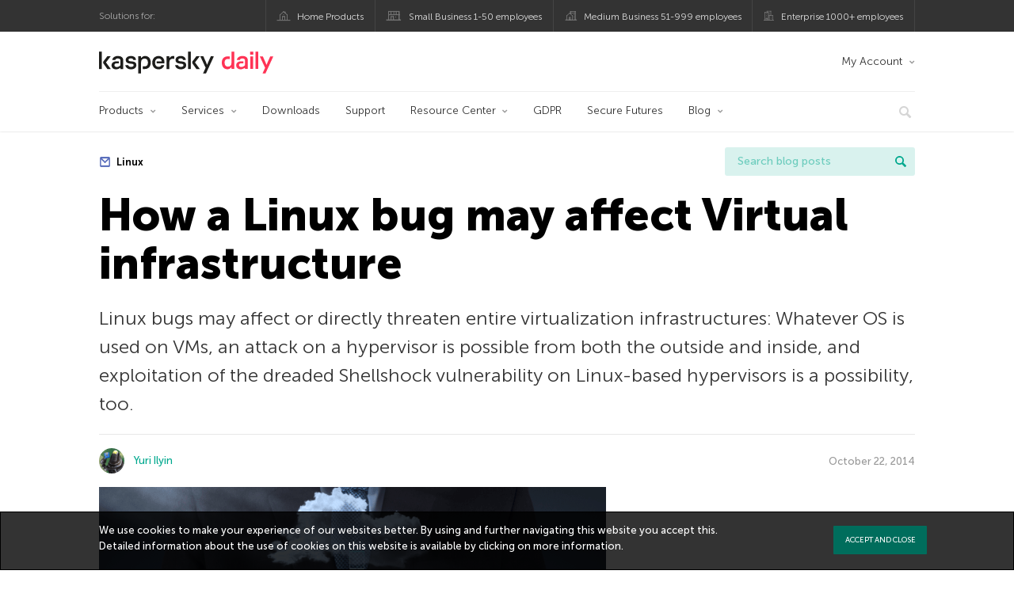

--- FILE ---
content_type: text/html; charset=UTF-8
request_url: https://www.kaspersky.com/blog/how-a-linux-bug-may-affect-virtual-infrastructure/15019/
body_size: 18214
content:
<!DOCTYPE html>
<html lang="en-US" class="no-js">

<head>
	<meta charset="UTF-8" />
	<meta name="viewport" content="width=device-width, initial-scale=1" />
	<link rel="profile" href="http://gmpg.org/xfn/11" />
	<meta http-equiv="X-UA-Compatible" content="IE=Edge">
		<title>How a Linux bug may affect Virtual infrastructure | Kaspersky official blog</title>
	<style>img:is([sizes="auto" i], [sizes^="auto," i]) { contain-intrinsic-size: 3000px 1500px }</style>
	
<!-- The SEO Framework by Sybre Waaijer -->
<link rel="canonical" href="https://www.kaspersky.com/blog/how-a-linux-bug-may-affect-virtual-infrastructure/15019/" />
<meta name="description" content="Linux bugs may affect or directly threaten entire virtualization infrastructures: Whatever OS is used on VMs, an attack on a hypervisor is possible from both the outside and inside, and exploitation of the dreaded Shellshock vulnerability on Linux&#x2d;based hypervisors is a possibility, too." />
<meta property="og:type" content="article" />
<meta property="og:title" content="How a Linux bug may affect Virtual infrastructure" />
<meta property="og:description" content="Linux bugs may affect or directly threaten entire virtualization infrastructures: Whatever OS is used on VMs, an attack on a hypervisor is possible from both the outside and inside, and exploitation of the dreaded Shellshock vulnerability on Linux&#x2d;based hypervisors is a possibility, too." />
<meta property="og:url" content="https://www.kaspersky.com/blog/how-a-linux-bug-may-affect-virtual-infrastructure/15019/" />
<meta property="og:image" content="https://www.kaspersky.com/blog/files/2017/05/virtual_640.png" />
<meta name="twitter:card" content="summary_large_image" />
<meta name="twitter:site" content="@kaspersky" />
<meta name="twitter:creator" content="@kaspersky" />
<meta name="twitter:title" content="How a Linux bug may affect Virtual infrastructure" />
<meta name="twitter:description" content="Linux bugs may affect or directly threaten entire virtualization infrastructures: Whatever OS is used on VMs, an attack on a hypervisor is possible from both the outside and inside, and exploitation of the dreaded Shellshock vulnerability on Linux&#x2d;based hypervisors is a possibility, too." />
<meta name="twitter:image" content="https://www.kaspersky.com/blog/files/2017/05/virtual_640.png" />
<script type="application/ld+json">{"@context":"https://schema.org","@graph":[{"@type":"WebSite","@id":"https://www.kaspersky.com/blog/#/schema/WebSite","url":"https://www.kaspersky.com/blog/","name":"Kaspersky official blog","alternateName":"Kaspersky","description":"The Official Blog from Kaspersky covers information to help protect you against viruses, spyware, hackers, spam &amp; other forms of malware.","inLanguage":"en-US","potentialAction":{"@type":"SearchAction","target":{"@type":"EntryPoint","urlTemplate":"https://www.kaspersky.com/blog/search/{search_term_string}/"},"query-input":"required name=search_term_string"},"publisher":{"@type":"Organization","@id":"https://www.kaspersky.com/blog/#/schema/Organization","name":"Kaspersky","url":"https://www.kaspersky.com/blog/","logo":{"@type":"ImageObject","url":"https://media.kasperskydaily.com/wp-content/uploads/sites/92/2019/06/04074822/k-favicon-new.png","contentUrl":"https://media.kasperskydaily.com/wp-content/uploads/sites/92/2019/06/04074822/k-favicon-new.png","width":512,"height":512,"contentSize":"2277"}}},{"@type":"WebPage","@id":"https://www.kaspersky.com/blog/how-a-linux-bug-may-affect-virtual-infrastructure/15019/","url":"https://www.kaspersky.com/blog/how-a-linux-bug-may-affect-virtual-infrastructure/15019/","name":"How a Linux bug may affect Virtual infrastructure | Kaspersky official blog","description":"Linux bugs may affect or directly threaten entire virtualization infrastructures: Whatever OS is used on VMs, an attack on a hypervisor is possible from both the outside and inside, and exploitation of the dreaded Shellshock vulnerability on Linux&#x2d;based hypervisors is a possibility, too.","inLanguage":"en-US","isPartOf":{"@id":"https://www.kaspersky.com/blog/#/schema/WebSite"},"breadcrumb":{"@type":"BreadcrumbList","@id":"https://www.kaspersky.com/blog/#/schema/BreadcrumbList","itemListElement":[{"@type":"ListItem","position":1,"item":"https://www.kaspersky.com/blog/","name":"Kaspersky official blog"},{"@type":"ListItem","position":2,"item":"https://www.kaspersky.com/blog/category/business/","name":"Category: Business"},{"@type":"ListItem","position":3,"item":"https://www.kaspersky.com/blog/category/business/smb/","name":"Category: SMB"},{"@type":"ListItem","position":4,"name":"How a Linux bug may affect Virtual infrastructure"}]},"potentialAction":{"@type":"ReadAction","target":"https://www.kaspersky.com/blog/how-a-linux-bug-may-affect-virtual-infrastructure/15019/"},"datePublished":"2014-10-22T15:53:42+00:00","dateModified":"2020-02-26T15:56:51+00:00","author":{"@type":"Person","@id":"https://www.kaspersky.com/blog/#/schema/Person/becaa6c004faa3b4af914970ce370ebf","name":"Yuri Ilyin","description":"Musician and technology enthusiast."}}]}</script>
<script type="application/ld+json">{"@context":"https://schema.org","@type":"NewsArticle","mainEntityOfPage":{"@type":"WebPage","@id":"https://www.kaspersky.com/blog/how-a-linux-bug-may-affect-virtual-infrastructure/15019/"},"headline":"How a Linux bug may affect Virtual infrastructure","image":"https://www.kaspersky.com/blog/files/2017/05/virtual_640.png","datePublished":"2014-10-22T15:53:42+00:00","dateModified":"2020-02-26T15:56:51+00:00","author":{"@type":"Person","name":"Yuri Ilyin","url":"https://www.kaspersky.com/blog/author/yuryilyin/"},"publisher":{"@type":"Organization","name":"Kaspersky","logo":{"@type":"ImageObject","url":"https://media.kasperskydaily.com/wp-content/uploads/sites/92/2019/06/04074822/k-favicon-new.png","width":60,"height":60}},"description":"Linux bugs may affect or directly threaten entire virtualization infrastructures: Whatever OS is used on VMs, an attack on a hypervisor is possible from both the outside and inside, and exploitation of the dreaded Shellshock vulnerability on Linux&#x2d;based hypervisors is a possibility, too."}</script>
<!-- / The SEO Framework by Sybre Waaijer | 322.70ms meta | 0.17ms boot -->

<link rel="dns-prefetch" href="//connect.facebook.net" />
<link rel='dns-prefetch' href='//www.google.com' />
<link rel='dns-prefetch' href='//www.kaspersky.com' />
<link rel='dns-prefetch' href='//app-sj06.marketo.com' />
<link rel='dns-prefetch' href='//connect.facebook.net' />
<link rel="alternate" type="application/rss+xml" title="Daily - English - Global - blog.kaspersky.com &raquo; Feed" href="https://www.kaspersky.com/blog/feed/" />
<link rel="alternate" type="application/rss+xml" title="Daily - English - Global - blog.kaspersky.com &raquo; Comments Feed" href="https://www.kaspersky.com/blog/comments/feed/" />
<link rel='stylesheet' id='wp-block-library-css' href='https://www.kaspersky.com/blog/wp-includes/css/dist/block-library/style.min.css?ver=6.8.3' type='text/css' media='all' />
<style id='classic-theme-styles-inline-css' type='text/css'>
/*! This file is auto-generated */
.wp-block-button__link{color:#fff;background-color:#32373c;border-radius:9999px;box-shadow:none;text-decoration:none;padding:calc(.667em + 2px) calc(1.333em + 2px);font-size:1.125em}.wp-block-file__button{background:#32373c;color:#fff;text-decoration:none}
</style>
<style id='co-authors-plus-coauthors-style-inline-css' type='text/css'>
.wp-block-co-authors-plus-coauthors.is-layout-flow [class*=wp-block-co-authors-plus]{display:inline}

</style>
<style id='co-authors-plus-avatar-style-inline-css' type='text/css'>
.wp-block-co-authors-plus-avatar :where(img){height:auto;max-width:100%;vertical-align:bottom}.wp-block-co-authors-plus-coauthors.is-layout-flow .wp-block-co-authors-plus-avatar :where(img){vertical-align:middle}.wp-block-co-authors-plus-avatar:is(.alignleft,.alignright){display:table}.wp-block-co-authors-plus-avatar.aligncenter{display:table;margin-inline:auto}

</style>
<style id='co-authors-plus-image-style-inline-css' type='text/css'>
.wp-block-co-authors-plus-image{margin-bottom:0}.wp-block-co-authors-plus-image :where(img){height:auto;max-width:100%;vertical-align:bottom}.wp-block-co-authors-plus-coauthors.is-layout-flow .wp-block-co-authors-plus-image :where(img){vertical-align:middle}.wp-block-co-authors-plus-image:is(.alignfull,.alignwide) :where(img){width:100%}.wp-block-co-authors-plus-image:is(.alignleft,.alignright){display:table}.wp-block-co-authors-plus-image.aligncenter{display:table;margin-inline:auto}

</style>
<style id='global-styles-inline-css' type='text/css'>
:root{--wp--preset--aspect-ratio--square: 1;--wp--preset--aspect-ratio--4-3: 4/3;--wp--preset--aspect-ratio--3-4: 3/4;--wp--preset--aspect-ratio--3-2: 3/2;--wp--preset--aspect-ratio--2-3: 2/3;--wp--preset--aspect-ratio--16-9: 16/9;--wp--preset--aspect-ratio--9-16: 9/16;--wp--preset--color--black: #000000;--wp--preset--color--cyan-bluish-gray: #abb8c3;--wp--preset--color--white: #ffffff;--wp--preset--color--pale-pink: #f78da7;--wp--preset--color--vivid-red: #cf2e2e;--wp--preset--color--luminous-vivid-orange: #ff6900;--wp--preset--color--luminous-vivid-amber: #fcb900;--wp--preset--color--light-green-cyan: #7bdcb5;--wp--preset--color--vivid-green-cyan: #00d084;--wp--preset--color--pale-cyan-blue: #8ed1fc;--wp--preset--color--vivid-cyan-blue: #0693e3;--wp--preset--color--vivid-purple: #9b51e0;--wp--preset--gradient--vivid-cyan-blue-to-vivid-purple: linear-gradient(135deg,rgba(6,147,227,1) 0%,rgb(155,81,224) 100%);--wp--preset--gradient--light-green-cyan-to-vivid-green-cyan: linear-gradient(135deg,rgb(122,220,180) 0%,rgb(0,208,130) 100%);--wp--preset--gradient--luminous-vivid-amber-to-luminous-vivid-orange: linear-gradient(135deg,rgba(252,185,0,1) 0%,rgba(255,105,0,1) 100%);--wp--preset--gradient--luminous-vivid-orange-to-vivid-red: linear-gradient(135deg,rgba(255,105,0,1) 0%,rgb(207,46,46) 100%);--wp--preset--gradient--very-light-gray-to-cyan-bluish-gray: linear-gradient(135deg,rgb(238,238,238) 0%,rgb(169,184,195) 100%);--wp--preset--gradient--cool-to-warm-spectrum: linear-gradient(135deg,rgb(74,234,220) 0%,rgb(151,120,209) 20%,rgb(207,42,186) 40%,rgb(238,44,130) 60%,rgb(251,105,98) 80%,rgb(254,248,76) 100%);--wp--preset--gradient--blush-light-purple: linear-gradient(135deg,rgb(255,206,236) 0%,rgb(152,150,240) 100%);--wp--preset--gradient--blush-bordeaux: linear-gradient(135deg,rgb(254,205,165) 0%,rgb(254,45,45) 50%,rgb(107,0,62) 100%);--wp--preset--gradient--luminous-dusk: linear-gradient(135deg,rgb(255,203,112) 0%,rgb(199,81,192) 50%,rgb(65,88,208) 100%);--wp--preset--gradient--pale-ocean: linear-gradient(135deg,rgb(255,245,203) 0%,rgb(182,227,212) 50%,rgb(51,167,181) 100%);--wp--preset--gradient--electric-grass: linear-gradient(135deg,rgb(202,248,128) 0%,rgb(113,206,126) 100%);--wp--preset--gradient--midnight: linear-gradient(135deg,rgb(2,3,129) 0%,rgb(40,116,252) 100%);--wp--preset--font-size--small: 13px;--wp--preset--font-size--medium: 20px;--wp--preset--font-size--large: 36px;--wp--preset--font-size--x-large: 42px;--wp--preset--spacing--20: 0.44rem;--wp--preset--spacing--30: 0.67rem;--wp--preset--spacing--40: 1rem;--wp--preset--spacing--50: 1.5rem;--wp--preset--spacing--60: 2.25rem;--wp--preset--spacing--70: 3.38rem;--wp--preset--spacing--80: 5.06rem;--wp--preset--shadow--natural: 6px 6px 9px rgba(0, 0, 0, 0.2);--wp--preset--shadow--deep: 12px 12px 50px rgba(0, 0, 0, 0.4);--wp--preset--shadow--sharp: 6px 6px 0px rgba(0, 0, 0, 0.2);--wp--preset--shadow--outlined: 6px 6px 0px -3px rgba(255, 255, 255, 1), 6px 6px rgba(0, 0, 0, 1);--wp--preset--shadow--crisp: 6px 6px 0px rgba(0, 0, 0, 1);}:where(.is-layout-flex){gap: 0.5em;}:where(.is-layout-grid){gap: 0.5em;}body .is-layout-flex{display: flex;}.is-layout-flex{flex-wrap: wrap;align-items: center;}.is-layout-flex > :is(*, div){margin: 0;}body .is-layout-grid{display: grid;}.is-layout-grid > :is(*, div){margin: 0;}:where(.wp-block-columns.is-layout-flex){gap: 2em;}:where(.wp-block-columns.is-layout-grid){gap: 2em;}:where(.wp-block-post-template.is-layout-flex){gap: 1.25em;}:where(.wp-block-post-template.is-layout-grid){gap: 1.25em;}.has-black-color{color: var(--wp--preset--color--black) !important;}.has-cyan-bluish-gray-color{color: var(--wp--preset--color--cyan-bluish-gray) !important;}.has-white-color{color: var(--wp--preset--color--white) !important;}.has-pale-pink-color{color: var(--wp--preset--color--pale-pink) !important;}.has-vivid-red-color{color: var(--wp--preset--color--vivid-red) !important;}.has-luminous-vivid-orange-color{color: var(--wp--preset--color--luminous-vivid-orange) !important;}.has-luminous-vivid-amber-color{color: var(--wp--preset--color--luminous-vivid-amber) !important;}.has-light-green-cyan-color{color: var(--wp--preset--color--light-green-cyan) !important;}.has-vivid-green-cyan-color{color: var(--wp--preset--color--vivid-green-cyan) !important;}.has-pale-cyan-blue-color{color: var(--wp--preset--color--pale-cyan-blue) !important;}.has-vivid-cyan-blue-color{color: var(--wp--preset--color--vivid-cyan-blue) !important;}.has-vivid-purple-color{color: var(--wp--preset--color--vivid-purple) !important;}.has-black-background-color{background-color: var(--wp--preset--color--black) !important;}.has-cyan-bluish-gray-background-color{background-color: var(--wp--preset--color--cyan-bluish-gray) !important;}.has-white-background-color{background-color: var(--wp--preset--color--white) !important;}.has-pale-pink-background-color{background-color: var(--wp--preset--color--pale-pink) !important;}.has-vivid-red-background-color{background-color: var(--wp--preset--color--vivid-red) !important;}.has-luminous-vivid-orange-background-color{background-color: var(--wp--preset--color--luminous-vivid-orange) !important;}.has-luminous-vivid-amber-background-color{background-color: var(--wp--preset--color--luminous-vivid-amber) !important;}.has-light-green-cyan-background-color{background-color: var(--wp--preset--color--light-green-cyan) !important;}.has-vivid-green-cyan-background-color{background-color: var(--wp--preset--color--vivid-green-cyan) !important;}.has-pale-cyan-blue-background-color{background-color: var(--wp--preset--color--pale-cyan-blue) !important;}.has-vivid-cyan-blue-background-color{background-color: var(--wp--preset--color--vivid-cyan-blue) !important;}.has-vivid-purple-background-color{background-color: var(--wp--preset--color--vivid-purple) !important;}.has-black-border-color{border-color: var(--wp--preset--color--black) !important;}.has-cyan-bluish-gray-border-color{border-color: var(--wp--preset--color--cyan-bluish-gray) !important;}.has-white-border-color{border-color: var(--wp--preset--color--white) !important;}.has-pale-pink-border-color{border-color: var(--wp--preset--color--pale-pink) !important;}.has-vivid-red-border-color{border-color: var(--wp--preset--color--vivid-red) !important;}.has-luminous-vivid-orange-border-color{border-color: var(--wp--preset--color--luminous-vivid-orange) !important;}.has-luminous-vivid-amber-border-color{border-color: var(--wp--preset--color--luminous-vivid-amber) !important;}.has-light-green-cyan-border-color{border-color: var(--wp--preset--color--light-green-cyan) !important;}.has-vivid-green-cyan-border-color{border-color: var(--wp--preset--color--vivid-green-cyan) !important;}.has-pale-cyan-blue-border-color{border-color: var(--wp--preset--color--pale-cyan-blue) !important;}.has-vivid-cyan-blue-border-color{border-color: var(--wp--preset--color--vivid-cyan-blue) !important;}.has-vivid-purple-border-color{border-color: var(--wp--preset--color--vivid-purple) !important;}.has-vivid-cyan-blue-to-vivid-purple-gradient-background{background: var(--wp--preset--gradient--vivid-cyan-blue-to-vivid-purple) !important;}.has-light-green-cyan-to-vivid-green-cyan-gradient-background{background: var(--wp--preset--gradient--light-green-cyan-to-vivid-green-cyan) !important;}.has-luminous-vivid-amber-to-luminous-vivid-orange-gradient-background{background: var(--wp--preset--gradient--luminous-vivid-amber-to-luminous-vivid-orange) !important;}.has-luminous-vivid-orange-to-vivid-red-gradient-background{background: var(--wp--preset--gradient--luminous-vivid-orange-to-vivid-red) !important;}.has-very-light-gray-to-cyan-bluish-gray-gradient-background{background: var(--wp--preset--gradient--very-light-gray-to-cyan-bluish-gray) !important;}.has-cool-to-warm-spectrum-gradient-background{background: var(--wp--preset--gradient--cool-to-warm-spectrum) !important;}.has-blush-light-purple-gradient-background{background: var(--wp--preset--gradient--blush-light-purple) !important;}.has-blush-bordeaux-gradient-background{background: var(--wp--preset--gradient--blush-bordeaux) !important;}.has-luminous-dusk-gradient-background{background: var(--wp--preset--gradient--luminous-dusk) !important;}.has-pale-ocean-gradient-background{background: var(--wp--preset--gradient--pale-ocean) !important;}.has-electric-grass-gradient-background{background: var(--wp--preset--gradient--electric-grass) !important;}.has-midnight-gradient-background{background: var(--wp--preset--gradient--midnight) !important;}.has-small-font-size{font-size: var(--wp--preset--font-size--small) !important;}.has-medium-font-size{font-size: var(--wp--preset--font-size--medium) !important;}.has-large-font-size{font-size: var(--wp--preset--font-size--large) !important;}.has-x-large-font-size{font-size: var(--wp--preset--font-size--x-large) !important;}
:where(.wp-block-post-template.is-layout-flex){gap: 1.25em;}:where(.wp-block-post-template.is-layout-grid){gap: 1.25em;}
:where(.wp-block-columns.is-layout-flex){gap: 2em;}:where(.wp-block-columns.is-layout-grid){gap: 2em;}
:root :where(.wp-block-pullquote){font-size: 1.5em;line-height: 1.6;}
</style>
<link rel='stylesheet' id='kspr_twitter_pullquote-css' href='https://www.kaspersky.com/blog/wp-content/plugins/kspr_twitter_pullquote/css/style.css?ver=6.8.3' type='text/css' media='all' />
<link rel='stylesheet' id='pullquote-shortcode-css' href='https://www.kaspersky.com/blog/wp-content/plugins/pullquote-shortcode/css/pullquote-shortcode.css?ver=0.1' type='text/css' media='all' />
<link rel='stylesheet' id='font-museosanscyrl-css-css' href='https://www.kaspersky.com/blog/wp-content/themes/daily2019/assets/fonts/museo/stylesheet.css?ver=1.0' type='text/css' media='all' />
<link rel='stylesheet' id='daily-style-css' href='https://www.kaspersky.com/blog/wp-content/themes/daily2019/assets/css/main.css?ver=1762353696' type='text/css' media='all' />
<link rel='stylesheet' id='daily-post-style-css' href='https://www.kaspersky.com/blog/wp-content/themes/daily2019/assets/css/post.css?ver=1762353696' type='text/css' media='all' />
<link rel='stylesheet' id='font-awesome-css' href='https://www.kaspersky.com/blog/wp-content/themes/daily2019/assets/font-awesome/css/font-awesome.min.css?ver=1762353696' type='text/css' media='all' />
<link rel='stylesheet' id='kaspersky-instagram-magnific-popup-css' href='https://www.kaspersky.com/blog/wp-content/plugins/kaspersky-instagram/css/magnific-popup.css?ver=6.8.3' type='text/css' media='all' />
<link rel='stylesheet' id='kaspersky-instagram-style-css' href='https://www.kaspersky.com/blog/wp-content/plugins/kaspersky-instagram/css/widget.css?ver=6.8.3' type='text/css' media='all' />
<meta name="sentry-trace" content="b066dad0d3584696abf617cf73f8ce93-431b751ed0d844c3-0" />
<meta name="traceparent" content="" />
<meta name="baggage" content="sentry-trace_id=b066dad0d3584696abf617cf73f8ce93,sentry-sample_rate=0.3,sentry-public_key=4826a69933e641c5b854fe1e8b9d9752,sentry-environment=yandex-production,sentry-sampled=false,sentry-sample_rand=0.575063" />
<link rel="alternate" hreflang="x-default" href="https://www.kaspersky.com/blog/how-a-linux-bug-may-affect-virtual-infrastructure/15019/" />
<link rel="alternate" hreflang="en-au" href="https://www.kaspersky.com.au/blog/how-a-linux-bug-may-affect-virtual-infrastructure/15019/" />
<link rel="alternate" hreflang="en-za" href="https://www.kaspersky.co.za/blog/how-a-linux-bug-may-affect-virtual-infrastructure/15019/" />
<script type="text/javascript" src="//app-sj06.marketo.com/js/forms2/js/forms2.min.js?ver=1.1.1" id="kasp-marketo-remote-js-js"></script>
<script type="text/javascript" src="https://www.kaspersky.com/blog/wp-includes/js/jquery/jquery.min.js?ver=3.7.1" id="jquery-core-js"></script>
<script type="text/javascript" src="https://www.kaspersky.com/blog/wp-includes/js/jquery/jquery-migrate.min.js?ver=3.4.1" id="jquery-migrate-js"></script>
<script type="text/javascript" id="notification_strings-js-extra">
/* <![CDATA[ */
var gdprDynamicStrings = {"notification_text":"We use cookies to make your experience of our websites better. By using and further navigating this website you accept this. Detailed information about the use of cookies on this website is available by clicking on <a href=\"https:\/\/www.kaspersky.com\/third-party-tracking\" target=\"_blank\">more information<\/a>.","button_text":"ACCEPT AND CLOSE"};
/* ]]> */
</script>
<script type='text/javascript' src='//assets.kasperskydaily.com/blog/wp-content/plugins/bwp-minify/min/?f=wp-content/plugins/kaspersky-cookies-notification/scripts/alert_text.js,wp-content/plugins/kaspersky-cookies-notification/scripts/alert.js,wp-content/plugins/kspr_twitter_pullquote/js/kaspersky-twitter-pullquote.js,wp-content/plugins/kaspersky-instagram/js/jquery.magnific-popup.min.js,wp-content/plugins/kaspersky-instagram/js/widget.js&#038;ver=6.8.3'></script>
<link rel="https://api.w.org/" href="https://www.kaspersky.com/blog/wp-json/" /><link rel="alternate" title="JSON" type="application/json" href="https://www.kaspersky.com/blog/wp-json/wp/v2/posts/15019" /><link rel="EditURI" type="application/rsd+xml" title="RSD" href="https://www.kaspersky.com/blog/xmlrpc.php?rsd" />
<link rel="alternate" title="oEmbed (JSON)" type="application/json+oembed" href="https://www.kaspersky.com/blog/wp-json/oembed/1.0/embed?url=https%3A%2F%2Fwww.kaspersky.com%2Fblog%2Fhow-a-linux-bug-may-affect-virtual-infrastructure%2F15019%2F" />
<link rel="alternate" title="oEmbed (XML)" type="text/xml+oembed" href="https://www.kaspersky.com/blog/wp-json/oembed/1.0/embed?url=https%3A%2F%2Fwww.kaspersky.com%2Fblog%2Fhow-a-linux-bug-may-affect-virtual-infrastructure%2F15019%2F&#038;format=xml" />
		<script>
			window.dataLayer = window.dataLayer || [];
			window.dataLayer.push({
				'Author' : 'Yuri Ilyin',
				'PostId' : '15019',
				'PublicationDate' : '2014-10-22',
				'Categories': 'Business, SMB',
				'Tags': 'Linux, patches, Shellshock Bash Bug, virtual infrastructure',
				'MainTag': 'Linux',
				'Hashtags': '',

			});
		</script>
				<!-- Start GTM container script -->
		<script>(function(w,d,s,l,i){w[l]=w[l]||[];w[l].push({'gtm.start':
		new Date().getTime(),event:'gtm.js'});var f=d.getElementsByTagName(s)[0],
		j=d.createElement(s),dl=l!='dataLayer'?'&l='+l:'';j.async=true;j.src=
		'//www.googletagmanager.com/gtm.js?id='+i+dl;f.parentNode.insertBefore(j,f);
		})(window,document,'script','dataLayer','GTM-WZ7LJ3');</script>
		<!-- End Start GTM container script -->
		
		<meta name="google-site-verification" content="6QopyL4XARmswd-TQlmcsVyfI9rtaU6J4ZWEHuAqIrg" />
<meta name="google-site-verification" content="oGpNX1viwDqotTqsD6vzYPU6_DuXF_S8NsngJoZ6rMg" />
<script>
(function() {
    var s = document.getElementsByTagName('script')[0]
      , p = document.createElement('script');
    p.async = 'async';
    p.src = '//rum-static.pingdom.net/pa-560b0d8dabe53d2e7e8a2dfc.js';
    s.parentNode.insertBefore(p, s);
})();
</script>

	<script>
		function waitForVariable(varName, callback) {
			let interval = setInterval(() => {
				if (window[varName] !== undefined) {
					clearInterval(interval);
					callback(window[varName]);
				}
			}, 50);
		}

		waitForVariable("Ya", (Ya_ob) => {
			if (Ya_ob && Ya_ob._metrika.getCounters()[0].id) {
				window.dataLayer = window.dataLayer || [];
				dataLayer.push({
					ymCounterId_1: Ya_ob._metrika.getCounters()[0].id
				});
			}
		});
	</script>
<link rel="icon" href="https://media.kasperskydaily.com/wp-content/uploads/sites/92/2019/06/04074830/cropped-k-favicon-new-150x150.png" sizes="32x32" />
<link rel="icon" href="https://media.kasperskydaily.com/wp-content/uploads/sites/92/2019/06/04074830/cropped-k-favicon-new-200x200.png" sizes="192x192" />
<link rel="apple-touch-icon" href="https://media.kasperskydaily.com/wp-content/uploads/sites/92/2019/06/04074830/cropped-k-favicon-new-200x200.png" />
<meta name="msapplication-TileImage" content="https://media.kasperskydaily.com/wp-content/uploads/sites/92/2019/06/04074830/cropped-k-favicon-new-300x300.png" />
</head>

<body class="wp-singular post-template-default single single-post postid-15019 single-format-standard wp-theme-daily2019 lang-en_US">
	
		<!-- Start GTM container script -->
		<noscript><iframe src="//www.googletagmanager.com/ns.html?id=GTM-WZ7LJ3" height="0" width="0" style="display:none;visibility:hidden"></iframe></noscript>
		<!-- End Start GTM container script -->
		
			<div id="site-top" class="site-top">
		<div class="container">
			<nav class="site-nav">
				<div class="label"><p>Solutions for:</p></div><ul class="site-selector"><li><a target="_blank" href="https://www.kaspersky.com/home-security?icid=gl_kdailyheader_acq_ona_smm__onl_b2c_kdaily_prodmen_sm-team_______d41e2cff6378ae8f" data-element-id="product-menu" class="font-icons icon-home top-menu-business-stripe menu-item menu-item-type-custom menu-item-object-custom menu-item-17674">Home Products</a></li>
<li><a title="font-icons icon-small-business" target="_blank" href="https://www.kaspersky.com/small-business-security?icid=gl_kdailyheader_acq_ona_smm__onl_b2c_kdaily_prodmen_sm-team_______d41e2cff6378ae8f" data-element-id="product-menu" class="font-icons icon-small-business top-menu-business-stripe menu-item menu-item-type-custom menu-item-object-custom menu-item-17675">Small Business 1-50 employees</a></li>
<li><a target="_blank" href="https://www.kaspersky.com/small-to-medium-business-security?icid=gl_kdailyheader_acq_ona_smm__onl_b2c_kdaily_prodmen_sm-team_______d41e2cff6378ae8f" data-element-id="product-menu" class="font-icons icon-medium-business top-menu-business-stripe menu-item menu-item-type-custom menu-item-object-custom menu-item-17676">Medium Business 51-999 employees</a></li>
<li><a target="_blank" href="https://www.kaspersky.com/enterprise-security?icid=gl_kdailyheader_acq_ona_smm__onl_b2c_kdaily_prodmen_sm-team_______d41e2cff6378ae8f" data-element-id="product-menu" class="font-icons icon-enterprise top-menu-business-stripe menu-item menu-item-type-custom menu-item-object-custom menu-item-17677">Enterprise 1000+ employees</a></li>
</ul>			</nav>
		</div>
	</div>

	<header id="site-header" class="site-header">
		<div class="container">
			<a href="" class="menu-toggle">
				<span></span>
				<span></span>
				<span></span>
			</a>
								<div class="site-title ">
										<a href="https://www.kaspersky.com/blog/" title="Kaspersky official blog" rel="home">
						<i class="kaspersky-logo">Kaspersky official blog</i>
						<span class="logo-text"></span>
						
					</a>
							</div>
	
	<ul id="menu-my-kaspersky" class="menu-utility"><li id="menu-item-17670" class="dropdown my-kaspersky top-menu-my-kaspersky menu-item menu-item-type-custom menu-item-object-custom menu-item-has-children menu-item-17670"><a href="https://my.kaspersky.com/?icid=gl_kdailyheader_acq_ona_smm__onl_b2c_kdaily_main-menu_sm-team_______56de5f8d1e0687ee">My Account</a>
<ul class="sub-menu">
	<li id="menu-item-17671" class="menu-item menu-item-type-custom menu-item-object-custom menu-item-17671"><a href="https://my.kaspersky.com/?icid=gl_kdailyheader_acq_ona_smm__onl_b2c_kdaily_main-menu_sm-team_______56de5f8d1e0687ee"><i class="font-icons icon-devices"></i>My Kaspersky</a></li>
	<li id="menu-item-17672" class="menu-item menu-item-type-custom menu-item-object-custom menu-item-17672"><a href="https://my.kaspersky.com/MyLicenses?icid=gl_kdailyheader_acq_ona_smm__onl_b2c_kdaily_main-menu_sm-team_______56de5f8d1e0687ee"><i class="font-icons icon-subscriptions"></i>My Products / Subscriptions</a></li>
	<li id="menu-item-17673" class="menu-item menu-item-type-custom menu-item-object-custom menu-item-17673"><a href="https://my.kaspersky.com/redirect?target=AccountSettingsPurchaseHistory&#038;icid=gl_kdailyheader_acq_ona_smm__onl_b2c_kdaily_main-menu_sm-team_______56de5f8d1e0687ee"><i class="font-icons icon-card"></i>My Orders</a></li>
</ul>
</li>
</ul>
	<nav class="main-nav">
		<ul id="menu-smb" class="main-menu medium-menu"><li class="dropdown mega mega-small menu-item menu-item-type-custom menu-item-object-custom menu-item-has-children menu-item-49296"><a href="#" data-element-id="main-menu">Products</a>
<ul class="submenu">
<li class="first">
	<ul class="featured featured-small">
<li class="show-figure menu-item menu-item-type-custom menu-item-object-custom menu-item-51704"><a href="https://www.kaspersky.com/next-edr-foundations?icid=gl_kdailyheader_acq_ona_smm__onl_b2b_kdaily_main-menu_sm-team_______ad86ac275857d7ce" data-element-id="main-menu"><figure><img alt="" src="https://content.kaspersky-labs.com/fm/site-editor/9e/9ed35b66df0600d54e4c9b16b87606d9/source/group-2043682847.svg"></figure>Kaspersky Next EDR Foundations</a><div class="desc"><p> </p></div>
<li class="show-figure menu-item menu-item-type-custom menu-item-object-custom menu-item-49297"><a href="https://www.kaspersky.com/small-to-medium-business-security/cloud?icid=gl_kdailyheader_acq_ona_smm__onl_b2b_kdaily_main-menu_sm-team_______ad86ac275857d7ce" data-element-id="main-menu"><figure><img alt="" src="https://content.kaspersky-labs.com/se/com/content/en-global/images/smb/icons/cloud/cloud.png"></figure>Cloud</a><div class="desc"><p>Endpoint Security</p></div>
<li class="show-figure menu-item menu-item-type-custom menu-item-object-custom menu-item-49298"><a href="https://www.kaspersky.com/small-to-medium-business-security/microsoft-office-365-security?icid=gl_kdailyheader_acq_ona_smm__onl_b2b_kdaily_main-menu_sm-team_______ad86ac275857d7ce" data-element-id="main-menu"><figure><img alt="" src="https://content.kaspersky-labs.com/se/com/content/en-global/images/smb/icons/office365/office365.png"></figure>Office 365</a><div class="desc"><p>Security for Microsoft </p></div>
<li class="show-figure menu-item menu-item-type-custom menu-item-object-custom menu-item-49299"><a href="https://www.kaspersky.com/small-to-medium-business-security/endpoint-advanced?icid=gl_kdailyheader_acq_ona_smm__onl_b2b_kdaily_main-menu_sm-team_______ad86ac275857d7ce" data-element-id="main-menu"><figure><img alt="" src="https://www.kaspersky.com/content/en-global/images/product-icon-advanced.png"></figure>Advanced REINVENTED</a><div class="desc"><p>Endpoint Security for Business</p></div>
<li class="show-figure menu-item menu-item-type-custom menu-item-object-custom menu-item-51705"><a href="https://www.kaspersky.com/small-to-medium-business-security/cloud-security?icid=gl_kdailyheader_acq_ona_smm__onl_b2b_kdaily_main-menu_sm-team_______ad86ac275857d7ce" data-element-id="main-menu"><figure><img alt="" src="https://content.kaspersky-labs.com/se/com/content/en-global/images/smb/icons/icon-hybrid-cloud/icon-hybrid-cloud.png"></figure>Hybrid Cloud</a><div class="desc"><p>Virtualization and Public Cloud Security</p></div>
<li class="show-figure menu-item menu-item-type-custom menu-item-object-custom menu-item-49301"><a href="https://www.kaspersky.com/small-to-medium-business-security/optimum-security?icid=gl_kdailyheader_acq_ona_smm__onl_b2b_kdaily_main-menu_sm-team_______ad86ac275857d7ce" data-element-id="main-menu"><figure><img alt="" src="https://content.kaspersky-labs.com/se/com/content/en-global/images/smb/icons/optimum--security/optimum--security.svg"></figure>Kaspersky Optimum Security</a><div class="desc"><p>Next level security with EDR and MDR</p></div>
	</ul>

<li>
	<ul class="regular">
<li class="title"><h6>TARGETED SECURITY SOLUTIONS</h6><p>Standalone protection for:</p>
<li class="menu-item menu-item-type-custom menu-item-object-custom menu-item-49303"><a href="https://www.kaspersky.com/small-to-medium-business-security/mail-server?icid=gl_kdailyheader_acq_ona_smm__onl_b2b_kdaily_main-menu_sm-team_______ad86ac275857d7ce" data-element-id="main-menu">Mail Server</a>
<li class="menu-item menu-item-type-custom menu-item-object-custom menu-item-49304"><a href="https://www.kaspersky.com/small-to-medium-business-security/internet-gateway?icid=gl_kdailyheader_acq_ona_smm__onl_b2b_kdaily_main-menu_sm-team_______ad86ac275857d7ce" data-element-id="main-menu">Internet Gateway</a>
<li class="menu-item menu-item-type-custom menu-item-object-custom menu-item-49305"><a href="https://www.kaspersky.com/small-to-medium-business-security/systems-management?icid=gl_kdailyheader_acq_ona_smm__onl_b2b_kdaily_main-menu_sm-team_______ad86ac275857d7ce" data-element-id="main-menu">Vulnerability and Patch Management</a>
<li class="menu-item menu-item-type-custom menu-item-object-custom menu-item-49306"><a href="https://www.kaspersky.com/small-to-medium-business-security/storage?icid=gl_kdailyheader_acq_ona_smm__onl_b2b_kdaily_main-menu_sm-team_______ad86ac275857d7ce" data-element-id="main-menu">Storage</a>
<li class="menu-item menu-item-type-custom menu-item-object-custom menu-item-49307"><a href="https://www.kaspersky.com/small-to-medium-business-security/targeted-solutions?icid=gl_kdailyheader_acq_ona_smm__onl_b2b_kdaily_main-menu_sm-team_______ad86ac275857d7ce" data-element-id="main-menu">View More</a>
	</ul>

</ul>

<li class="dropdown mega mega-float mega-extra-small menu-item menu-item-type-custom menu-item-object-custom menu-item-has-children menu-item-49308"><a href="https://www.kaspersky.com/small-to-medium-business-security/services?icid=gl_kdailyheader_acq_ona_smm__onl_b2b_kdaily_main-menu_sm-team_______ad86ac275857d7ce" data-element-id="main-menu">Services</a>
<ul class="submenu">
<li class="first">
	<ul class="featured featured-small">
<li class="show-figure menu-item menu-item-type-custom menu-item-object-custom menu-item-49309"><a href="https://www.kaspersky.com/small-to-medium-business-security/security-awareness-platform?icid=gl_kdailyheader_acq_ona_smm__onl_b2b_kdaily_main-menu_sm-team_______ad86ac275857d7ce" data-element-id="main-menu"><figure><img alt="" src="https://content.kaspersky-labs.com/se/com/content/en-global/images/smb/icons/kasap-icon/kasap-icon.png"></figure>Security Awareness</a><div class="desc"><p>Automated Security Awareness Platform</p></div>
<li class="show-figure menu-item menu-item-type-custom menu-item-object-custom menu-item-49310"><a href="https://www.kaspersky.com/small-to-medium-business-security/premium-support?icid=gl_kdailyheader_acq_ona_smm__onl_b2b_kdaily_main-menu_sm-team_______ad86ac275857d7ce" data-element-id="main-menu"><figure><img alt="" src="https://content.kaspersky-labs.com/se/com/content/en-global/images/smb/icons/premium-support/premium-support.png"></figure>Maintenance Service Agreement</a><div class="desc"><p>Premium support programs</p></div>
<li class="show-figure menu-item menu-item-type-custom menu-item-object-custom menu-item-49311"><a href="https://www.kaspersky.com/small-to-medium-business-security/professional-services?icid=gl_kdailyheader_acq_ona_smm__onl_b2b_kdaily_main-menu_sm-team_______ad86ac275857d7ce" data-element-id="main-menu"><figure><img alt="" src="https://content.kaspersky-labs.com/se/com/content/en-global/images/smb/icons/professional-services/professional-services.png"></figure>Professional Services</a><div class="desc"><p>Security experts to assist you</p></div>
	</ul>

</ul>

<li class="menu-item menu-item-type-custom menu-item-object-custom menu-item-49312"><a href="https://www.kaspersky.com/small-to-medium-business-security/downloads?icid=gl_kdailyheader_acq_ona_smm__onl_b2b_kdaily_main-menu_sm-team_______ad86ac275857d7ce" data-element-id="main-menu">Downloads</a>
<li class="menu-item menu-item-type-custom menu-item-object-custom menu-item-49313"><a href="http://support.kaspersky.com/?icid=gl_kdailyheader_acq_ona_smm__onl_b2b_kdaily_main-menu_sm-team_______ad86ac275857d7ce" data-element-id="main-menu">Support</a>
<li class="dropdown menu-item menu-item-type-custom menu-item-object-custom menu-item-has-children menu-item-49314"><a href="https://www.kaspersky.com/small-to-medium-business-security/resources?icid=gl_kdailyheader_acq_ona_smm__onl_b2b_kdaily_main-menu_sm-team_______ad86ac275857d7ce" data-element-id="main-menu">Resource Center</a>
<ul class="submenu">
<li class="menu-item menu-item-type-custom menu-item-object-custom menu-item-49315"><a href="https://www.kaspersky.com/small-to-medium-business-security/resources/insights?icid=gl_kdailyheader_acq_ona_smm__onl_b2b_kdaily_main-menu_sm-team_______ad86ac275857d7ce" data-element-id="main-menu">Insights</a>
<li class="menu-item menu-item-type-custom menu-item-object-custom menu-item-49316"><a href="https://www.kaspersky.com/small-to-medium-business-security/resources/products?icid=gl_kdailyheader_acq_ona_smm__onl_b2b_kdaily_main-menu_sm-team_______ad86ac275857d7ce" data-element-id="main-menu">Products &#038; Solutions</a>
<li class="menu-item menu-item-type-custom menu-item-object-custom menu-item-49317"><a href="https://www.kaspersky.com/small-to-medium-business-security/resources/customers?icid=gl_kdailyheader_acq_ona_smm__onl_b2b_kdaily_main-menu_sm-team_______ad86ac275857d7ce" data-element-id="main-menu">Customer Stories</a>
<li class="menu-item menu-item-type-custom menu-item-object-custom menu-item-49318"><a href="https://www.kaspersky.com/about/awards?icid=gl_kdailyheader_acq_ona_smm__onl_b2b_kdaily_main-menu_sm-team_______ad86ac275857d7ce" data-element-id="main-menu">Awards &#038; Recognition</a>
<li class="menu-item menu-item-type-custom menu-item-object-custom menu-item-49319"><a href="https://www.kaspersky.com/small-to-medium-business-security/resources/technology?icid=gl_kdailyheader_acq_ona_smm__onl_b2b_kdaily_main-menu_sm-team_______ad86ac275857d7ce" data-element-id="main-menu">Technology</a>
</ul>

<li class="menu-item menu-item-type-custom menu-item-object-custom menu-item-49320"><a href="https://www.kaspersky.com/gdpr?icid=gl_kdailyheader_acq_ona_smm__onl_b2b_kdaily_main-menu_sm-team_______ad86ac275857d7ce" data-element-id="main-menu">GDPR</a>
<li class="menu-item menu-item-type-custom menu-item-object-custom menu-item-49321"><a href="https://www.kaspersky.com/blog/secure-futures-magazine/?icid=gl_kdailyheader_acq_ona_smm__onl_b2b_kdaily_main-menu_sm-team_______ad86ac275857d7ce" data-element-id="main-menu">Secure Futures</a>
<li class="dropdown menu-item menu-item-type-custom menu-item-object-custom menu-item-has-children menu-item-49322"><a href="https://www.kaspersky.com/blog/?icid=gl_kdailyheader_acq_ona_smm__onl_b2b_kdaily_main-menu_sm-team_______ad86ac275857d7ce" data-element-id="main-menu">Blog</a>
<ul class="submenu">
<li class="menu-item menu-item-type-taxonomy menu-item-object-category current-post-ancestor current-menu-parent current-post-parent menu-item-51706"><a href="https://www.kaspersky.com/blog/category/business/" data-element-id="main-menu">Business</a><div class="desc"> </div>
<li class="menu-item menu-item-type-taxonomy menu-item-object-category menu-item-51707"><a href="https://www.kaspersky.com/blog/category/news/" data-element-id="main-menu">News</a><div class="desc"> </div>
<li class="menu-item menu-item-type-taxonomy menu-item-object-category menu-item-51708"><a href="https://www.kaspersky.com/blog/category/privacy/" data-element-id="main-menu">Privacy</a><div class="desc"> </div>
<li class="menu-item menu-item-type-taxonomy menu-item-object-category menu-item-51709"><a href="https://www.kaspersky.com/blog/category/products/" data-element-id="main-menu">Products</a><div class="desc"> </div>
<li class="menu-item menu-item-type-taxonomy menu-item-object-category menu-item-51710"><a href="https://www.kaspersky.com/blog/category/special-projects/" data-element-id="main-menu">Special Projects</a><div class="desc"> </div>
<li class="menu-item menu-item-type-taxonomy menu-item-object-category menu-item-51711"><a href="https://www.kaspersky.com/blog/category/technology/" data-element-id="main-menu">Technology</a><div class="desc"> </div>
<li class="menu-item menu-item-type-taxonomy menu-item-object-category menu-item-51712"><a href="https://www.kaspersky.com/blog/category/threats/" data-element-id="main-menu">Threats</a><div class="desc"> </div>
<li class="menu-item menu-item-type-taxonomy menu-item-object-category menu-item-51713"><a href="https://www.kaspersky.com/blog/category/tips/" data-element-id="main-menu">Tips</a><div class="desc"> </div>
</ul>


<li class="search">
	<a href="#" class="inactive search-button">
		<i class="font-icons icon-search"></i>
	</a>
	<form action="https://www.kaspersky.com/search">
		<input type="text" placeholder="Type and hit enter..." name="query" value="" autocomplete="off">
	</form>
	<a href="#" class="close-search">
		<i class="font-icons icon-cancel"></i>
	</a>
</li>
</ul>	</nav>
	</div>
	</header><!-- #site-header -->

	<div class="mobile-menu-wrapper">
		<ul class="mobile-nav" data-back="Back">
			<li class="title">
				<span>Solutions for:</span>
			</li>
			<li class="parent" data-parent="Home" data-icon="font-icons top-item"><a rel="Home" href="#" data-element-id="mobile-menu"><i class="font-icons top-item"></i><span>Home</span></a>
<ul class="submenu">
<li class="parent" data-parent="Security Solutions" data-icon="top-item no-icon"><a rel="Security Solutions" href="https://www.kaspersky.com/home-security?icid=gl_kdailyheader_acq_ona_smm__onl_b2c_kdaily_mobmen_sm-team_______04916cf152d14fc5" data-element-id="mobile-menu"><i class="top-item no-icon"></i><span>Security Solutions</span></a>
	<ul class="submenu">
<li class="menu-item menu-item-type-custom menu-item-object-custom menu-item-47564"><a href="https://www.kaspersky.com/premium?icid=gl_kdailyheader_acq_ona_smm__onl_b2c_kdaily_mobmen_sm-team_______04916cf152d14fc5" data-element-id="mobile-menu">Kaspersky Premium</a>
<li class="menu-item menu-item-type-custom menu-item-object-custom menu-item-47565"><a href="https://www.kaspersky.com/plus?icid=gl_kdailyheader_acq_ona_smm__onl_b2c_kdaily_mobmen_sm-team_______04916cf152d14fc5" data-element-id="mobile-menu">Kaspersky Plus</a>
<li class="menu-item menu-item-type-custom menu-item-object-custom menu-item-47566"><a href="https://www.kaspersky.com/standard?icid=gl_kdailyheader_acq_ona_smm__onl_b2c_kdaily_mobmen_sm-team_______04916cf152d14fc5" data-element-id="mobile-menu">Kaspersky Standard</a>
<li class="menu-item menu-item-type-custom menu-item-object-custom menu-item-47567"><a href="https://www.kaspersky.com/home-security?icid=gl_kdailyheader_acq_ona_smm__onl_b2c_kdaily_mobmen_sm-team_______04916cf152d14fc5" data-element-id="mobile-menu">View All Solutions</a>
<li class="title"><h6><span>Privacy &#038; Kids</span></h6>
<li class="menu-item menu-item-type-custom menu-item-object-custom menu-item-47569"><a href="https://www.kaspersky.com/safe-kids?icid=gl_kdailyheader_acq_ona_smm__onl_b2c_kdaily_mobmen_sm-team_______04916cf152d14fc5" data-element-id="mobile-menu">Kaspersky Safe Kids</a>
<li class="menu-item menu-item-type-custom menu-item-object-custom menu-item-47570"><a href="https://www.kaspersky.com/vpn-secure-connection?icid=gl_kdailyheader_acq_ona_smm__onl_b2c_kdaily_mobmen_sm-team_______04916cf152d14fc5" data-element-id="mobile-menu">Kaspersky VPN Secure Connection</a>
<li class="menu-item menu-item-type-custom menu-item-object-custom menu-item-47571"><a href="https://www.kaspersky.com/password-manager?icid=gl_kdailyheader_acq_ona_smm__onl_b2c_kdaily_mobmen_sm-team_______04916cf152d14fc5" data-element-id="mobile-menu">Kaspersky Password Manager</a>
	</ul>

<li class="menu-item menu-item-type-custom menu-item-object-custom menu-item-47572"><a href="https://www.kaspersky.com/renewal-center/home?icid=gl_kdailyheader_acq_ona_smm__onl_b2c_kdaily_mobmen_sm-team_______04916cf152d14fc5" data-element-id="mobile-menu">Renew Licence</a>
<li class="menu-item menu-item-type-custom menu-item-object-custom menu-item-47573"><a href="https://support.kaspersky.com/?icid=gl_kdailyheader_acq_ona_smm__onl_b2c_kdaily_mobmen_sm-team_______04916cf152d14fc5" data-element-id="mobile-menu">Support</a>
<li class="menu-item menu-item-type-custom menu-item-object-custom menu-item-17547"><a href="https://www.kaspersky.com/downloads?icid=gl_kdailyheader_acq_ona_smm__onl_b2c_kdaily_mobmen_sm-team_______04916cf152d14fc5" data-element-id="mobile-menu">Trials&#038;Update</a>
</ul>

<li class="parent" data-parent="Business" data-icon="font-icons icon-enterprise top-item"><a rel="Business" href="#" data-element-id="mobile-menu"><i class="font-icons icon-enterprise top-item"></i><span>Business</span></a>
<ul class="submenu">
<li class="menu-item menu-item-type-custom menu-item-object-custom menu-item-50977"><a href="https://www.kaspersky.com/next?icid=gl_kdailyheader_acq_ona_smm__onl_b2c_kdaily_mobmen_sm-team_______04916cf152d14fc5" data-element-id="mobile-menu">Kaspersky Next</a>
<li class="menu-item menu-item-type-custom menu-item-object-custom menu-item-17553"><a href="https://www.kaspersky.com/small-business-security?icid=gl_kdailyheader_acq_ona_smm__onl_b2c_kdaily_mobmen_sm-team_______04916cf152d14fc5" data-element-id="mobile-menu">Small Business (1-50 employees)</a>
<li class="menu-item menu-item-type-custom menu-item-object-custom menu-item-17560"><a href="https://www.kaspersky.com/small-to-medium-business-security?icid=gl_kdailyheader_acq_ona_smm__onl_b2c_kdaily_mobmen_sm-team_______04916cf152d14fc5" data-element-id="mobile-menu">Medium Business (51-999 employees)</a>
<li class="menu-item menu-item-type-custom menu-item-object-custom menu-item-17561"><a href="https://www.kaspersky.com/enterprise-security?icid=gl_kdailyheader_acq_ona_smm__onl_b2c_kdaily_mobmen_sm-team_______04916cf152d14fc5" data-element-id="mobile-menu">Enterprise (1000+ employees)</a>
</ul>

<li class="splitter"></li>
<li class="menu-item menu-item-type-custom menu-item-object-custom menu-item-36670"><a href="https://www.kaspersky.com/blog/?s=" data-element-id="mobile-menu">Search blog posts</a>
<li class="parent" data-parent="BLOG" data-icon="top-item no-icon"><a rel="BLOG" href="https://wwww.kaspersky.com/blog/" data-element-id="mobile-menu"><i class="top-item no-icon"></i><span>Blog</span></a>
<ul class="submenu">
<li class="menu-item menu-item-type-taxonomy menu-item-object-category current-post-ancestor current-menu-parent current-post-parent menu-item-19554"><a href="https://www.kaspersky.com/blog/category/business/" data-element-id="mobile-menu">Business</a><div class="desc"> </div>
<li class="menu-item menu-item-type-taxonomy menu-item-object-category menu-item-19555"><a href="https://www.kaspersky.com/blog/category/news/" data-element-id="mobile-menu">News</a><div class="desc"> </div>
<li class="menu-item menu-item-type-taxonomy menu-item-object-category menu-item-19556"><a href="https://www.kaspersky.com/blog/category/privacy/" data-element-id="mobile-menu">Privacy</a><div class="desc"> </div>
<li class="menu-item menu-item-type-taxonomy menu-item-object-category menu-item-19557"><a href="https://www.kaspersky.com/blog/category/products/" data-element-id="mobile-menu">Products</a><div class="desc"> </div>
<li class="menu-item menu-item-type-taxonomy menu-item-object-category menu-item-19558"><a href="https://www.kaspersky.com/blog/category/special-projects/" data-element-id="mobile-menu">Special Projects</a><div class="desc"> </div>
<li class="menu-item menu-item-type-taxonomy menu-item-object-category menu-item-19559"><a href="https://www.kaspersky.com/blog/category/technology/" data-element-id="mobile-menu">Technology</a><div class="desc"> </div>
<li class="menu-item menu-item-type-taxonomy menu-item-object-category menu-item-19560"><a href="https://www.kaspersky.com/blog/category/threats/" data-element-id="mobile-menu">Threats</a><div class="desc"> </div>
<li class="menu-item menu-item-type-taxonomy menu-item-object-category menu-item-19561"><a href="https://www.kaspersky.com/blog/category/tips/" data-element-id="mobile-menu">Tips</a><div class="desc"> </div>
<li class="menu-item menu-item-type-custom menu-item-object-custom menu-item-20127"><a href="https://www.kaspersky.com/blog/feed/" data-element-id="mobile-menu">RSS</a>
</ul>

<li class="parent" data-parent="" data-icon="top-item"><a href="#" data-element-id="mobile-menu"><i class="top-item"></i><span>About us</span></a>
<ul class="submenu">
<li class="menu-item menu-item-type-custom menu-item-object-custom menu-item-17572"><a href="https://www.kaspersky.com/about/company?icid=gl_kdailyheader_acq_ona_smm__onl_b2c_kdaily_mobmen_sm-team_______04916cf152d14fc5" data-element-id="mobile-menu">About company</a>
<li class="menu-item menu-item-type-custom menu-item-object-custom menu-item-17578"><a href="https://www.kaspersky.com/transparency?icid=gl_kdailyheader_acq_ona_smm__onl_b2c_kdaily_mobmen_sm-team_______04916cf152d14fc5" data-element-id="mobile-menu">Transparency</a>
<li class="menu-item menu-item-type-custom menu-item-object-custom menu-item-17573"><a href="https://www.kaspersky.com/about/press-releases?rel=1&#038;sel=date" data-element-id="mobile-menu">Corporate News</a>
<li class="menu-item menu-item-type-custom menu-item-object-custom menu-item-17576"><a href="https://www.kaspersky.com/about/press-center?icid=gl_kdailyheader_acq_ona_smm__onl_b2c_kdaily_mobmen_sm-team_______04916cf152d14fc5" data-element-id="mobile-menu">Press Center</a>
<li class="menu-item menu-item-type-custom menu-item-object-custom menu-item-17577"><a href="https://careers.kaspersky.com/?icid=gl_kdailyheader_acq_ona_smm__onl_b2c_kdaily_mobmen_sm-team_______04916cf152d14fc5" data-element-id="mobile-menu">Careers</a>
<li class="menu-item menu-item-type-custom menu-item-object-custom menu-item-17574"><a href="https://www.kaspersky.com/about/sponsorships?icid=gl_kdailyheader_acq_ona_smm__onl_b2c_kdaily_mobmen_sm-team_______04916cf152d14fc5" data-element-id="mobile-menu">Sponsorships</a>
<li class="menu-item menu-item-type-custom menu-item-object-custom menu-item-17575"><a href="https://www.kaspersky.com/about/policy-blog?icid=gl_kdailyheader_acq_ona_smm__onl_b2c_kdaily_mobmen_sm-team_______04916cf152d14fc5" data-element-id="mobile-menu">Policy blog</a>
<li class="menu-item menu-item-type-custom menu-item-object-custom menu-item-17569"><a href="https://www.kaspersky.com/about/contact?icid=gl_kdailyheader_acq_ona_smm__onl_b2c_kdaily_mobmen_sm-team_______04916cf152d14fc5" data-element-id="mobile-menu">Contacts</a>
</ul>

<li class="parent" data-parent="" data-icon="top-item"><a href="#" data-element-id="mobile-menu"><i class="top-item"></i><span>Partners</span></a>
<ul class="submenu">
<li class="menu-item menu-item-type-custom menu-item-object-custom menu-item-17545"><a href="https://partnersearch.kaspersky.com/?b2b&#038;locale=en" data-element-id="mobile-menu">Find a Partner</a>
<li class="menu-item menu-item-type-custom menu-item-object-custom menu-item-17546"><a href="https://www.kaspersky.com/partners?icid=gl_kdailyheader_acq_ona_smm__onl_b2c_kdaily_mobmen_sm-team_______04916cf152d14fc5" data-element-id="mobile-menu">Partners</a>
</ul>

<li class="parent" data-parent="My Account" data-icon="font-icons top-item"><a rel="My Account" href="#" data-element-id="mobile-menu"><i class="font-icons top-item"></i><span>My Account</span></a>
<ul class="submenu">
<li class="parent" data-parent="Personal" data-icon="font-icons top-item"><a rel="Personal" href="#" data-element-id="mobile-menu"><i class="font-icons top-item"></i><span>Personal</span></a>
	<ul class="submenu">
<li class="menu-item menu-item-type-custom menu-item-object-custom menu-item-43859"><a href="https://my.kaspersky.com/?icid=gl_kdailyheader_acq_ona_smm__onl_b2c_kdaily_mobmen_sm-team_______04916cf152d14fc5" data-element-id="mobile-menu">My Kaspersky</a>
<li class="menu-item menu-item-type-custom menu-item-object-custom menu-item-43860"><a href="https://www.kaspersky.com/renewal-center/home?icid=gl_kdailyheader_acq_ona_smm__onl_b2c_kdaily_mobmen_sm-team_______04916cf152d14fc5" data-element-id="mobile-menu">Renew your product</a>
	</ul>

<li class="parent" data-parent="Business" data-icon="font-icons top-item"><a rel="Business" href="#" data-element-id="mobile-menu"><i class="font-icons top-item"></i><span>Business</span></a>
	<ul class="submenu">
<li class="menu-item menu-item-type-custom menu-item-object-custom menu-item-43864"><a href="https://ksos.kaspersky.com/" data-element-id="mobile-menu">KSOS portal</a>
<li class="menu-item menu-item-type-custom menu-item-object-custom menu-item-43865"><a href="https://cloud.kaspersky.com/" data-element-id="mobile-menu">Kaspersky Business Hub</a>
<li class="menu-item menu-item-type-custom menu-item-object-custom menu-item-43868"><a href="https://www.kaspersky.com/renewal-center/vsb" data-element-id="mobile-menu">Renew your License</a>
	</ul>

</ul>

		</ul>
		<div class="background-overlay"></div>
	</div>

		<div class="c-page">

		
		<section class="c-page-header js-sticky-header">
			<div class="o-container-fluid">
				<div class="c-page-header__wrapper">
					<form class="c-page-search__form c-page-search__form--small" role="search" method="get" action="https://www.kaspersky.com/blog/">
						<div class="c-form-element c-form-element--style-fill">
							<div class="c-form-element__field">
								<input type="text" class="c-form-element__text" name="s" placeholder="Search blog posts">
							</div>
						</div>
						<button type="submit" class="c-button" value="Search">Search</button>
					</form>
				</div>
			</div>
		</section><section class="c-block c-block--spacing-b-small@sm c-block--divider">
	<div class="o-container-fluid">
		<article class="c-article">
			<header class="c-article__header">
					<ul class="c-taxonomy c-taxonomy--category">
					<li><a class="c-link--icon-primary" href="https://www.kaspersky.com/blog/tag/linux/"><img class="o-icon" src="https://media.kasperskydaily.com/wp-content/uploads/sites/92/2019/11/14063754/mail.png" /> Linux</a></li>
				</ul>
				<h1 class="c-article__title">How a Linux bug may affect Virtual infrastructure</h1>	<div class="c-article__intro">
					<p>Linux bugs may affect or directly threaten entire virtualization infrastructures: Whatever OS is used on VMs, an attack on a hypervisor is possible from both the outside and inside, and exploitation of the dreaded Shellshock vulnerability on Linux-based hypervisors is a possibility, too.</p>
			</div>
	<ul class="c-article__meta-list">
		<li class="c-article__author">
			<div class="c-article__author-avatar">
				<a href="https://www.kaspersky.com/blog/author/yuryilyin/"><img alt='' src='https://media.kasperskydaily.com/wp-content/uploads/2017/06/28160853/securitron-192x192.png' srcset='https://media.kasperskydaily.com/wp-content/uploads/2017/06/28160853/securitron-192x192.png 2x' class='avatar avatar-50 photo' height='50' width='50' decoding='async'/></a>
			</div>
			<p class="c-article__author-name">
				<a href="https://www.kaspersky.com/blog/author/yuryilyin/">Yuri Ilyin</a>
			</p>
		</li>
				<li class="c-article__time c-article__meta-spacer">
			<p>
				<time datetime="2014-10-22T15:53:42-04:00">October 22, 2014</time>
			</p>
		</li>
			</ul>
		<figure class="c-article__figure">
		<img width="640" height="320" src="https://media.kasperskydaily.com/wp-content/uploads/sites/92/2017/05/06020145/virtual_640.png" class="attachment-daily-2019-article-image size-daily-2019-article-image wp-post-image" alt="" decoding="async" fetchpriority="high" data-src="https://media.kasperskydaily.com/wp-content/uploads/sites/92/2017/05/06020145/virtual_640.png" data-srcset="" srcset="" />	</figure>
	</header>

			<div class="o-row c-article__body c-article__body--columns@lg">
				<div class="o-col-8@lg">
					<div class="c-article__content">
						<div class="c-wysiwyg">
							<p>This article is a follow-up to our earlier piece <a href="https://business.kaspersky.com/how-a-linux-bug-may-affect-windows-based-infrastructure/2716" target="_blank" rel="noopener nofollow">“How a Linux bug may affect Windows-based infrastructure”</a>.</p>
<p style="text-align: center">
</p><p>Virtual infrastructure may be largely Windows-based, as far as most of the virtual endpoints would (possibly) run on Windows, while the hypervisor may (and most likely would be) Linux-based. In this case it may be susceptible to attack via the vulnerable version of Bash (<a href="https://www.kaspersky.com/blog/shellshock-how-to-check-and-update-potentially-vulnerable-systems/15011/" target="_blank" rel="noopener nofollow">Shellshock, again</a>).</p>
<p>Hypervisors can be attacked both from the outside, just like any other PC or a server, and from the inside – i.e. from the host running on that hypervisor. In the first case, attackers will have to identify it within the corporate network.</p>
<p>In the second case the sequence may look like this:</p>
<p>a) An attacker detects a Windows-based under-protected virtual machine – and takes it over using phishing or a watering-hole sort of attack (directed on user, of course).</p>
<p>b) Gaining the initial foothold, the attacker may attempt to use so-called “<a href="http://en.wikipedia.org/wiki/Virtual_machine_escape" target="_blank" rel="noopener nofollow">virtual machine escape</a>” vulnerabilities (such as CVE-2008-0923, CVE-2009-1244, etc.) breaking out from the “isolated” VM and interacting with the host OS – i.e. hypervisor itself. This interaction may come in the form of a malicious attack exploiting the Shellshock flaw.</p>
<p>c) Gaining access to the hypervisor means gaining control over every other virtual machine running on the host. Because the hypervisor sits between the physical hardware and the guest operating system, an attacker will then be able to circumvent security controls on the virtual machine. On all of them, actually.</p>
<p>Multistage attacks may sound sophisticated, but there is nothing exotic about them. The fact that both Heartbleed and Shellshock are easy to exploit, further increase the risks of these scenarios becoming a reality.</p>
<p style="text-align: center"><a href="https://media.kasperskydaily.com/wp-content/uploads/sites/92/2014/10/06020144/virtual_wide-1.jpg" target="_blank" rel="noopener"><img decoding="async" class="aligncenter size-full wp-image-2741" src="https://media.kasperskydaily.com/wp-content/uploads/sites/92/2014/10/06020144/virtual_wide-1.jpg" alt="virtual_wide" width="1000" height="700"></a></p>
<p>As a matter of fact, vendors of virtualization solutions do consider such possibilities.</p>
<p><strong>VMware</strong></p>
<p>VMware acknowledged that certain products, namely ESX 4.0 and 4.1 have a vulnerable version of the Bash shell, and recommended installing patches. Patching a number of virtual appliances, such as vSphere Replication 5.8, those are running Linux is also recommended.</p>
<p>Details are available at <a href="http://kb.vmware.com/selfservice/microsites/search.do?language=en_US&amp;cmd=displayKC&amp;externalId=2090740" target="_blank" rel="noopener nofollow">this bulletin</a>.</p>
<p><strong>Xen</strong></p>
<p>Citrix and Xen Project also acknowledged a possible vulnerability in XenServer:</p>
<p><em>“In deployments where the Citrix XenServer host is configured to use DHCP for the host IP address allocation, this issue could allow an attacker with access to the management network to compromise the Citrix XenServer host.”</em></p>
<p>More technical details are available at Xen’s <a href="http://xenserver.org/blog/entry/security-bulletin-covering-shellshock.html" target="_blank" rel="noopener nofollow">bulletin</a> as well as at Citrix’s <a href="https://support.citrix.com/article/CTX200223" target="_blank" rel="noopener nofollow">support site article</a>, both covering the Shellshock issue.</p>
<p><strong>KVM</strong></p>
<p>KVM is supposed to use Linux (<a href="http://www.webhostingtalk.com/showthread.php?t=1416441" target="_blank" rel="noopener nofollow">Ubuntu, for instance</a>) as the hypervisor OS, which also means a possible exploitability with Shellshock. To assure safety, Linux distributions used therein should be updated.<br>
<strong>Oracle</strong></p>
<p>In its special <a href="http://www.oracle.com/technetwork/topics/security/bashcve-2014-7169-2317675.html" target="_blank" rel="noopener nofollow">Shellshock-related security bulletin</a> Oracle acknowledged that Oracle VM versions 2.2, 3.0, 3.1, 3.2, 3.3 are among products that require patches against the Shellshock vulnerability. Note that the bulletin had been last updated on October 21<sup>st</sup>, so it requires extra attention.</p>
<p><strong>Microsoft Azure</strong><br>
This is a non-Linux solution, but still Bash may be present there. When asked about the possibility of exploitation, Bilal Alam, Microsoft’s Partner Development Manager, Azure Websites, <a href="http://stackoverflow.com/a/26049596" target="_blank" rel="noopener nofollow">wrote the following</a>:<br>
<em>“Azure WebSites is safe with respect to ShellShock. Azure WebSites uses IIS as our web server and we do not expose any external anonymously-accessible endpoint which exposes/calls Bash.</em></p>
<p>Note that we do install Bash as part of our VM installation (it comes with Git). But we do not expose any vector for calling into this shell remote/anonymously. We will be updating Bash for caution-sake.”</p>
<p>Again, particular attention to a hypervisor is required. Recently a fellow IT worker told us about a situation they had to deal with: a hypervisor failure (apparently a hardware problem) led to the crash of an entire park of virtual machines. It wasn’t related to Shellshock, and most likely had nothing to do with any type of malicious attack, but consequences were disastrous, even though the system was eventually reanimated.</p>
<p>In a case where the attackers take over a hypervisor via whatever means, they would have the entire park of VMs under their control – with all the data stored therein, all incoming and outgoing traffic, etc. It’s a perfect position for cyber-espionage and something that no company would want.</p>
<div class="c-site-logo c-site-logo--symbol"></div>
<div ub-in-page="5e1dc40ed3212c4643191543"></div>						</div>
					</div>
				</div>

				<div class="o-col-4@lg">
	<aside class="c-article__sidebar js-sticky-sidebar">
		<div class="c-widget">
					<ul class="c-taxonomy c-taxonomy--tags">
							<li><a href="https://www.kaspersky.com/blog/tag/linux/">Linux</a></li>
							<li><a href="https://www.kaspersky.com/blog/tag/patches/">patches</a></li>
							<li><a href="https://www.kaspersky.com/blog/tag/shellshock-bash-bug/">Shellshock Bash Bug</a></li>
							<li><a href="https://www.kaspersky.com/blog/tag/virtual-infrastructure/">virtual infrastructure</a></li>
					</ul>
		</div>
		<div class="js-sticky-sidebar-visible">
			        					<div class="c-widget c-widget--full kl_sm_sidebar_banner">
				<a data-element-id="sidebar-banner" class="u-hidden u-block@lg" href="https://www.kaspersky.com/next-optimum?icid=gl_kdailyplacehold_acq_ona_smm__onl_b2b_kdaily_wpplaceholder_sm-team___knext____d0b2d5e7bcf532c5"><img src="https://media.kasperskydaily.com/wp-content/uploads/sites/92/2020/07/29124059/reliable-protection-for-your-business-sidebar-en.jpg" /></a><a data-element-id="sidebar-banner" class="u-block u-hidden@lg" href="https://www.kaspersky.com/next-optimum?icid=gl_kdailyplacehold_acq_ona_smm__onl_b2b_kdaily_wpplaceholder_sm-team___knext____d0b2d5e7bcf532c5"><img src="https://media.kasperskydaily.com/wp-content/uploads/sites/92/2020/07/29124059/reliable-protection-for-your-business-sidebar-en.jpg" /></a>			</div>
				<div class="c-widget" data-element-id="sidebar-related">
				<h5 class="c-block__title c-block__title--small">Related</h5>
	<div class="o-row c-card__row--fixed-width@sm js-slider-posts-mobile">
								<div class="o-col-6@sm o-col-12@lg">
				<article class="c-card c-card--mini kl_sm_sidebar_related">
										<figure class="c-card__figure">
						<a data-element-id="sidebar-related-image" href="https://www.kaspersky.com/blog/kaspersky-for-linux/54697/">
							<img width="700" height="460" src="https://media.kasperskydaily.com/wp-content/uploads/sites/92/2025/10/30095332/kaspersky-for-linux-featured-700x460.jpg" class="attachment-daily-2019-post-thumbnail-large size-daily-2019-post-thumbnail-large wp-post-image" alt="Kaspersky for Linux expands security options for home users" decoding="async" data-src="https://media.kasperskydaily.com/wp-content/uploads/sites/92/2025/10/30095332/kaspersky-for-linux-featured-700x460.jpg" data-srcset="" srcset="" />						</a>
					</figure>
										<div class="c-card__content">
						<h3 class="c-card__title"><a data-element-id="sidebar-related-title" href="https://www.kaspersky.com/blog/kaspersky-for-linux/54697/">Kaspersky protection for Linux: a new standard of security</a></h3>					</div>
				</article>
			</div>
								<div class="o-col-6@sm o-col-12@lg">
				<article class="c-card c-card--mini kl_sm_sidebar_related">
										<figure class="c-card__figure">
						<a data-element-id="sidebar-related-image" href="https://www.kaspersky.com/blog/kvrt-for-linux/51375/">
							<img width="700" height="460" src="https://media.kasperskydaily.com/wp-content/uploads/sites/92/2024/05/30131449/kvrt-for-linux-featured-700x460.jpg" class="attachment-daily-2019-post-thumbnail-large size-daily-2019-post-thumbnail-large wp-post-image" alt="KVRT for Linux: malware scanner for Linux systems" decoding="async" data-src="https://media.kasperskydaily.com/wp-content/uploads/sites/92/2024/05/30131449/kvrt-for-linux-featured-700x460.jpg" data-srcset="" srcset="" />						</a>
					</figure>
										<div class="c-card__content">
						<h3 class="c-card__title"><a data-element-id="sidebar-related-title" href="https://www.kaspersky.com/blog/kvrt-for-linux/51375/">Malware scanner for Linux systems</a></h3>					</div>
				</article>
			</div>
			</div>
			</div>
			</div>
	</aside>
</div>
			</div>

		</article>
	</div>
</section>
	<section class="c-block c-block--spacing-t-small@sm c-block--spacing-b-small@sm c-block--divider">
		<div class="o-container-fluid">
			<article class="c-card c-card--hor@sm kl_sm_readnext" data-element-id="read-next">
								<figure class="c-card__figure">
					<a data-element-id="read-next-image" href="https://www.kaspersky.com/blog/kis-automatic-update/6405/">
						<img width="620" height="465" src="https://media.kasperskydaily.com/wp-content/uploads/sites/92/2014/10/06042337/54-620x465.png" class="attachment-daily-2019-post-thumbnail-large size-daily-2019-post-thumbnail-large wp-post-image" alt="" decoding="async" data-src="https://media.kasperskydaily.com/wp-content/uploads/sites/92/2014/10/06042337/54-620x465.png" data-srcset="" srcset="" />					</a>
				</figure>
								<div class="c-card__content">
					<header class="c-card__header">
						<ul class="c-taxonomy c-taxonomy--category">
							<li><a class="c-link--icon-primary" href="https://www.kaspersky.com/blog/kis-automatic-update/6405/"><svg class="o-icon o-svg-icon o-svg-down"><use xmlns:xlink="http://www.w3.org/1999/xlink" xlink:href="https://www.kaspersky.com/blog/wp-content/themes/daily2019/assets/sprite/icons.svg#icon-arrow"></use></svg>Read next</a></li>
						</ul>
					</header>
					<h3 class="c-card__title"><a data-element-id="read-next-title" href="https://www.kaspersky.com/blog/kis-automatic-update/6405/">Tip of the week: How to upgrade Kaspersky Internet Security</a></h3>					<div class="c-card__desc">
						<p><p>You will no longer need to download the installer and manually upgrade to the newest version of Kaspersky Internet Security; your antivirus will do it automatically for you!</p>
</p>
					</div>
										<figure class="c-card__figure">
						<a href="https://www.kaspersky.com/blog/kis-automatic-update/6405/">
							<img width="620" height="465" src="https://media.kasperskydaily.com/wp-content/uploads/sites/92/2014/10/06042337/54-620x465.png" class="attachment-daily-2019-post-thumbnail-large size-daily-2019-post-thumbnail-large wp-post-image" alt="" decoding="async" data-src="https://media.kasperskydaily.com/wp-content/uploads/sites/92/2014/10/06042337/54-620x465.png" data-srcset="" srcset="" />						</a>
					</figure>
										<footer class="c-card__footer">
	<ul class="c-card__meta-list">
		<li class="c-card__author">
			<div class="c-card__author-avatar">
				<a href="https://www.kaspersky.com/blog/author/marina/"><img alt='' src='https://media.kasperskydaily.com/wp-content/uploads/2017/06/28191438/Sobolevskaya.jpg' srcset='https://media.kasperskydaily.com/wp-content/uploads/2017/06/28191438/Sobolevskaya.jpg 2x' class='avatar avatar-25 photo' height='25' width='25' decoding='async'/></a>
			</div>
			<p class="c-card__author-name">
				<a href="https://www.kaspersky.com/blog/author/marina/">Marina Sobolevskaya</a>
			</p>
		</li>
		<li class="c-card__time">
			<p>
				<time datetime="2014-10-22T10:00:08-04:00">October 22, 2014</time>
			</p>
		</li>
	</ul>
</footer>
				</div>
			</article>
		</div>
	</section>
		<section class="c-block c-block--spacing-t-small@sm c-block--spacing-b@sm c-block--divider" data-element-id="footer-tips">
		<div class="o-container-fluid">
			<h5 class="c-block__title">Tips</h5>
			<div class="o-row c-card__row">
														<div class="o-col-6@lg">
						<article class="c-card c-card--no-image kl_sm_tips c-card--bg-gradient1">
	<div class="c-card__content">
				<header class="c-card__header">
			<ul class="c-taxonomy c-taxonomy--category">
				<li><a class="c-link--icon-primary" href="https://www.kaspersky.com/blog/tag/tips/"><img class="o-icon" src="https://media.kasperskydaily.com/wp-content/uploads/sites/92/2019/11/14063839/bug.png" /> Tips</a></li>
			</ul>
		</header>
		<h3 class="c-card__title"><a data-element-id="footer-tips-title" href="https://www.kaspersky.com/blog/blackmail-and-scam-in-different-countries/54724/">Email extortion: how scammers use blackmail</a></h3>		<div class="c-card__desc">
			<p><p>You&#8217;ve received a threatening email. What&#8217;s your next move?</p>
</p>
		</div>
		<footer class="c-card__footer">
	<ul class="c-card__meta-list">
		<li class="c-card__author">
			<div class="c-card__author-avatar">
				<a href="https://www.kaspersky.com/blog/author/annalazaricheva/"><img alt='' src='https://secure.gravatar.com/avatar/89ee3375eb3d360bd5c72d0435106e8a922fde7a4d50c4f49d94055c06bca088?s=25&#038;d=https%3A%2F%2Fassets.kasperskydaily.com%2Fwp-content%2Fthemes%2Fdaily2019%2Fassets%2Fimages%2Fsecuritron.png&#038;r=g' srcset='https://secure.gravatar.com/avatar/89ee3375eb3d360bd5c72d0435106e8a922fde7a4d50c4f49d94055c06bca088?s=50&#038;d=https%3A%2F%2Fassets.kasperskydaily.com%2Fwp-content%2Fthemes%2Fdaily2019%2Fassets%2Fimages%2Fsecuritron.png&#038;r=g 2x' class='avatar avatar-25 photo' height='25' width='25' decoding='async'/></a>
			</div>
			<p class="c-card__author-name">
				<a href="https://www.kaspersky.com/blog/author/annalazaricheva/">Anna Lazaricheva</a>
			</p>
		</li>
		<li class="c-card__time">
			<p>
				<time datetime="2025-11-07T09:20:37-05:00">November 7, 2025</time>
			</p>
		</li>
	</ul>
</footer>
	</div>
</article>
					</div>
															<div class="o-col-6@lg">
						<article class="c-card c-card--no-image kl_sm_tips c-card--bg-gradient1">
	<div class="c-card__content">
				<header class="c-card__header">
			<ul class="c-taxonomy c-taxonomy--category">
				<li><a class="c-link--icon-primary" href="https://www.kaspersky.com/blog/tag/tips/"><img class="o-icon" src="https://media.kasperskydaily.com/wp-content/uploads/sites/92/2019/11/14063839/bug.png" /> Tips</a></li>
			</ul>
		</header>
		<h3 class="c-card__title"><a data-element-id="footer-tips-title" href="https://www.kaspersky.com/blog/sdwan-efficiency-gains/54727/">SD-WAN: new dimensions of efficiency</a></h3>		<div class="c-card__desc">
			<p><p>How organizations save employee time and boost productivity with the new version of Kaspersky SD-WAN.</p>
</p>
		</div>
		<footer class="c-card__footer">
	<ul class="c-card__meta-list">
		<li class="c-card__author">
			<div class="c-card__author-avatar">
				<a href="https://www.kaspersky.com/blog/author/kasperskyteam/"><img alt='' src='https://media.kasperskydaily.com/wp-content/uploads/2025/05/23111210/Midori-Kuma-Ed-192x192.jpg' srcset='https://media.kasperskydaily.com/wp-content/uploads/2025/05/23111210/Midori-Kuma-Ed-192x192.jpg 2x' class='avatar avatar-25 photo' height='25' width='25' decoding='async'/></a>
			</div>
			<p class="c-card__author-name">
				<a href="https://www.kaspersky.com/blog/author/kasperskyteam/">Kaspersky Team</a>
			</p>
		</li>
		<li class="c-card__time">
			<p>
				<time datetime="2025-11-06T10:35:15-05:00">November 6, 2025</time>
			</p>
		</li>
	</ul>
</footer>
	</div>
</article>
					</div>
															<div class="o-col-6@lg">
						<article class="c-card c-card--no-image kl_sm_tips c-card--bg-gradient1">
	<div class="c-card__content">
				<header class="c-card__header">
			<ul class="c-taxonomy c-taxonomy--category">
				<li><a class="c-link--icon-primary" href="https://www.kaspersky.com/blog/tag/tips/"><img class="o-icon" src="https://media.kasperskydaily.com/wp-content/uploads/sites/92/2019/11/14063839/bug.png" /> Tips</a></li>
			</ul>
		</header>
		<h3 class="c-card__title"><a data-element-id="footer-tips-title" href="https://www.kaspersky.com/blog/social-networks-privacy-rating-2025/54684/">Social media privacy in 2025: what you need to know</a></h3>		<div class="c-card__desc">
			<p><p>Which social networks mostly just display your posts to your friends, and which ones use them for AI training and ad targeting? We explore the 2025 privacy rankings for popular social media platforms.</p>
</p>
		</div>
		<footer class="c-card__footer">
	<ul class="c-card__meta-list">
		<li class="c-card__author">
			<div class="c-card__author-avatar">
				<a href="https://www.kaspersky.com/blog/author/stankaminsky/"><img alt='' src='https://media.kasperskydaily.com/wp-content/uploads/2025/05/23110013/Stan-kaminski-avatar-192x192.jpg' srcset='https://media.kasperskydaily.com/wp-content/uploads/2025/05/23110013/Stan-kaminski-avatar-192x192.jpg 2x' class='avatar avatar-25 photo' height='25' width='25' decoding='async'/></a>
			</div>
			<p class="c-card__author-name">
				<a href="https://www.kaspersky.com/blog/author/stankaminsky/">Stan Kaminsky</a>
			</p>
		</li>
		<li class="c-card__time">
			<p>
				<time datetime="2025-10-29T11:14:47-04:00">October 29, 2025</time>
			</p>
		</li>
	</ul>
</footer>
	</div>
</article>
					</div>
															<div class="o-col-6@lg">
						<article class="c-card c-card--no-image kl_sm_tips c-card--bg-gradient1">
	<div class="c-card__content">
				<header class="c-card__header">
			<ul class="c-taxonomy c-taxonomy--category">
				<li><a class="c-link--icon-primary" href="https://www.kaspersky.com/blog/tag/tips/"><img class="o-icon" src="https://media.kasperskydaily.com/wp-content/uploads/sites/92/2019/11/14063839/bug.png" /> Tips</a></li>
			</ul>
		</header>
		<h3 class="c-card__title"><a data-element-id="footer-tips-title" href="https://www.kaspersky.com/blog/messengers-privacy-rating-2025/54665/">Messaging app privacy: 2025 rankings</a></h3>		<div class="c-card__desc">
			<p><p>Which messaging apps leak the least amount of your data, and provide the most control over your privacy? Today we discuss the latest rankings of popular communication platforms.</p>
</p>
		</div>
		<footer class="c-card__footer">
	<ul class="c-card__meta-list">
		<li class="c-card__author">
			<div class="c-card__author-avatar">
				<a href="https://www.kaspersky.com/blog/author/stankaminsky/"><img alt='' src='https://media.kasperskydaily.com/wp-content/uploads/2025/05/23110013/Stan-kaminski-avatar-192x192.jpg' srcset='https://media.kasperskydaily.com/wp-content/uploads/2025/05/23110013/Stan-kaminski-avatar-192x192.jpg 2x' class='avatar avatar-25 photo' height='25' width='25' decoding='async'/></a>
			</div>
			<p class="c-card__author-name">
				<a href="https://www.kaspersky.com/blog/author/stankaminsky/">Stan Kaminsky</a>
			</p>
		</li>
		<li class="c-card__time">
			<p>
				<time datetime="2025-10-24T12:14:52-04:00">October 24, 2025</time>
			</p>
		</li>
	</ul>
</footer>
	</div>
</article>
					</div>
								</div>
					</div>
	</section>
		</div><!-- /page -->

<div id="site-footer" class="site-footer">
	<div class="container">
		<div class="site-footer-links" data-element-id="footer-product-links">
			<div class="row">
				<div class="footer-column"><h4 id="menu-item-27668" class="section-title footer-corpsite-links menu-item menu-item-type-custom menu-item-object-custom menu-item-has-children menu-item-27668"><a target="_blank" data-element-id="footer-product-link" href="https://www.kaspersky.com/home-security?icid=gl_kdailyfooter_acq_ona_smm__onl_b2c_kdaily_footer_sm-team_______ca305b37d3bf6060">Home Solutions</a></h4>
<ul class="small-list">
	<li id="menu-item-27669" class="footer-corpsite-links menu-item menu-item-type-custom menu-item-object-custom menu-item-27669"><a target="_blank" data-element-id="footer-product-link" href="https://www.kaspersky.com/standard?icid=gl_kdailyfooter_acq_ona_smm__onl_b2c_kdaily_footer_sm-team_______ca305b37d3bf6060">Kaspersky Standard</a></li>
	<li id="menu-item-36970" class="footer-corpsite-links menu-item menu-item-type-custom menu-item-object-custom menu-item-36970"><a target="_blank" data-element-id="footer-product-link" href="https://www.kaspersky.com/plus?icid=gl_kdailyfooter_acq_ona_smm__onl_b2c_kdaily_footer_sm-team_______ca305b37d3bf6060">Kaspersky Plus</a></li>
	<li id="menu-item-27670" class="footer-corpsite-links menu-item menu-item-type-custom menu-item-object-custom menu-item-27670"><a target="_blank" data-element-id="footer-product-link" href="https://www.kaspersky.com/premium?icid=gl_kdailyfooter_acq_ona_smm__onl_b2c_kdaily_footer_sm-team_______ca305b37d3bf6060">Kaspersky Premium</a></li>
	<li id="menu-item-27676" class="footer-corpsite-links menu-item menu-item-type-custom menu-item-object-custom menu-item-27676"><a data-element-id="footer-product-link" href="https://www.kaspersky.com/home-security?icid=gl_kdailyfooter_acq_ona_smm__onl_b2c_kdaily_footer_sm-team_______ca305b37d3bf6060#all">All Solutions</a></li>
</ul>
</li>
</li></ul></div><div class="footer-column"><h4 id="menu-item-27677" class="section-title footer-corpsite-links menu-item menu-item-type-custom menu-item-object-custom menu-item-has-children menu-item-27677"><a target="_blank" data-element-id="footer-product-link" href="https://www.kaspersky.com/small-business-security?icid=gl_kdailyfooter_acq_ona_smm__onl_b2c_kdaily_footer_sm-team_______ca305b37d3bf6060">Small Business Products</a></h4><small>1-100 EMPLOYEES</small>
<ul class="small-list">
	<li id="menu-item-27678" class="footer-corpsite-links menu-item menu-item-type-custom menu-item-object-custom menu-item-27678"><a data-element-id="footer-product-link" href="https://www.kaspersky.com/small-business-security/small-office-security?icid=gl_kdailyfooter_acq_ona_smm__onl_b2c_kdaily_footer_sm-team_______ca305b37d3bf6060">Kaspersky Small Office Security</a></li>
	<li id="menu-item-27679" class="footer-corpsite-links menu-item menu-item-type-custom menu-item-object-custom menu-item-27679"><a data-element-id="footer-product-link" href="https://www.kaspersky.com/small-to-medium-business-security/cloud?icid=gl_kdailyfooter_acq_ona_smm__onl_b2c_kdaily_footer_sm-team_______ca305b37d3bf6060">Kaspersky Endpoint Security Cloud</a></li>
	<li id="menu-item-27680" class="footer-corpsite-links menu-item menu-item-type-custom menu-item-object-custom menu-item-27680"><a data-element-id="footer-product-link" href="https://www.kaspersky.com/small-business-security?icid=gl_kdailyfooter_acq_ona_smm__onl_b2c_kdaily_footer_sm-team_______ca305b37d3bf6060">All Products</a></li>
</ul>
</li>
</li></ul></div><div class="footer-column"><h4 id="menu-item-27681" class="section-title footer-corpsite-links menu-item menu-item-type-custom menu-item-object-custom menu-item-has-children menu-item-27681"><a target="_blank" data-element-id="footer-product-link" href="https://www.kaspersky.com/small-to-medium-business-security?icid=gl_kdailyfooter_acq_ona_smm__onl_b2c_kdaily_footer_sm-team_______ca305b37d3bf6060">Medium Business Products</a></h4><small>101-999 EMPLOYEES</small>
<ul class="small-list">
	<li id="menu-item-50975" class="menu-item menu-item-type-custom menu-item-object-custom menu-item-50975"><a data-element-id="footer-product-link" href="https://www.kaspersky.com/next?icid=gl_kdailyfooter_acq_ona_smm__onl_b2c_kdaily_footer_sm-team_______ca305b37d3bf6060">Kaspersky Next</a></li>
	<li id="menu-item-27682" class="footer-corpsite-links menu-item menu-item-type-custom menu-item-object-custom menu-item-27682"><a data-element-id="footer-product-link" href="https://www.kaspersky.com/small-to-medium-business-security/cloud?icid=gl_kdailyfooter_acq_ona_smm__onl_b2c_kdaily_footer_sm-team_______ca305b37d3bf6060">Kaspersky Endpoint Security Cloud</a></li>
	<li id="menu-item-27683" class="footer-corpsite-links menu-item menu-item-type-custom menu-item-object-custom menu-item-27683"><a data-element-id="footer-product-link" href="https://www.kaspersky.com/small-to-medium-business-security/endpoint-select?icid=gl_kdailyfooter_acq_ona_smm__onl_b2c_kdaily_footer_sm-team_______ca305b37d3bf6060">Kaspersky Endpoint Security for Business Select</a></li>
	<li id="menu-item-27684" class="footer-corpsite-links menu-item menu-item-type-custom menu-item-object-custom menu-item-27684"><a data-element-id="footer-product-link" href="https://www.kaspersky.com/small-to-medium-business-security/endpoint-advanced?icid=gl_kdailyfooter_acq_ona_smm__onl_b2c_kdaily_footer_sm-team_______ca305b37d3bf6060">Kaspersky Endpoint Security for Business Advanced</a></li>
	<li id="menu-item-27685" class="footer-corpsite-links menu-item menu-item-type-custom menu-item-object-custom menu-item-27685"><a data-element-id="footer-product-link" href="https://www.kaspersky.com/small-to-medium-business-security?icid=gl_kdailyfooter_acq_ona_smm__onl_b2c_kdaily_footer_sm-team_______ca305b37d3bf6060">All Products</a></li>
</ul>
</li>
</li></ul></div><div class="footer-column"><h4 id="menu-item-27686" class="section-title footer-corpsite-links menu-item menu-item-type-custom menu-item-object-custom menu-item-has-children menu-item-27686"><a data-element-id="footer-product-link" href="https://www.kaspersky.com/enterprise-security?icid=gl_kdailyfooter_acq_ona_smm__onl_b2c_kdaily_footer_sm-team_______ca305b37d3bf6060">Enterprise Solutions</a></h4><small>1000 EMPLOYEES</small>
<ul class="small-list">
	<li id="menu-item-50974" class="menu-item menu-item-type-custom menu-item-object-custom menu-item-50974"><a data-element-id="footer-product-link" href="https://www.kaspersky.com/next?icid=gl_kdailyfooter_acq_ona_smm__onl_b2c_kdaily_footer_sm-team_______ca305b37d3bf6060">Kaspersky Next</a></li>
	<li id="menu-item-27687" class="footer-corpsite-links menu-item menu-item-type-custom menu-item-object-custom menu-item-27687"><a data-element-id="footer-product-link" href="https://www.kaspersky.com/enterprise-security/cybersecurity-services?icid=gl_kdailyfooter_acq_ona_smm__onl_b2c_kdaily_footer_sm-team_______ca305b37d3bf6060">Cybersecurity Services</a></li>
	<li id="menu-item-27688" class="footer-corpsite-links menu-item menu-item-type-custom menu-item-object-custom menu-item-27688"><a data-element-id="footer-product-link" href="https://www.kaspersky.com/enterprise-security/threat-management-defense-solution?icid=gl_kdailyfooter_acq_ona_smm__onl_b2c_kdaily_footer_sm-team_______ca305b37d3bf6060">Threat Management and Defense</a></li>
	<li id="menu-item-27689" class="footer-corpsite-links menu-item menu-item-type-custom menu-item-object-custom menu-item-27689"><a data-element-id="footer-product-link" href="https://www.kaspersky.com/enterprise-security/endpoint?icid=gl_kdailyfooter_acq_ona_smm__onl_b2c_kdaily_footer_sm-team_______ca305b37d3bf6060">Endpoint Security</a></li>
	<li id="menu-item-27690" class="footer-corpsite-links menu-item menu-item-type-custom menu-item-object-custom menu-item-27690"><a data-element-id="footer-product-link" href="https://www.kaspersky.com/enterprise-security/cloud-security?icid=gl_kdailyfooter_acq_ona_smm__onl_b2c_kdaily_footer_sm-team_______ca305b37d3bf6060">Hybrid Cloud Security</a></li>
	<li id="menu-item-27691" class="footer-corpsite-links menu-item menu-item-type-custom menu-item-object-custom menu-item-27691"><a data-element-id="footer-product-link" href="https://www.kaspersky.com/enterprise-security?icid=gl_kdailyfooter_acq_ona_smm__onl_b2c_kdaily_footer_sm-team_______ca305b37d3bf6060">All Solutions</a></li>
</ul>
</li>
</div>			</div>
		</div>
		<footer>
			<div class="row">
				<div class="footer-column footer-column-large" data-element-id="footer-menu">
					<div class="textwidget">
												<p class="copy">Copyright © 2025 AO Kaspersky Lab. All Rights Reserved.</p>
						<ul id="menu-footer-secondary-navigation" class="footer-secondary-nav"><li id="menu-item-17504" class="menu-item menu-item-type-custom menu-item-object-custom menu-item-17504"><a target="_blank" href="https://www.kaspersky.com/web-privacy-policy?icid=gl_kdailyfooter_acq_ona_smm__onl_b2c_kdaily_footer_sm-team_______ca305b37d3bf6060" data-element-id="footer-menu-link">Privacy Policy</a></li>
<li id="menu-item-23059" class="menu-item menu-item-type-custom menu-item-object-custom menu-item-23059"><a target="_blank" href="https://www.kaspersky.com/anti-corruption-policy?icid=gl_kdailyfooter_acq_ona_smm__onl_b2c_kdaily_footer_sm-team_______ca305b37d3bf6060" data-element-id="footer-menu-link">Anti-Corruption Policy</a></li>
<li id="menu-item-17505" class="menu-item menu-item-type-custom menu-item-object-custom menu-item-17505"><a target="_blank" href="https://www.kaspersky.com/end-user-license-agreement?icid=gl_kdailyfooter_acq_ona_smm__onl_b2c_kdaily_footer_sm-team_______ca305b37d3bf6060" data-element-id="footer-menu-link">License Agreement B2C</a></li>
<li id="menu-item-47466" class="menu-item menu-item-type-custom menu-item-object-custom menu-item-47466"><a target="_blank" href="https://www.kaspersky.com/business/eula?icid=gl_kdailyfooter_acq_ona_smm__onl_b2c_kdaily_footer_sm-team_______ca305b37d3bf6060" data-element-id="footer-menu-link">License Agreement B2B</a></li>
</ul>						<div class="footer-tertiary">
							<ul id="menu-footer-tertiary" class=""><li id="menu-item-27719" class="footer-corpsite-links menu-item menu-item-type-custom menu-item-object-custom menu-item-27719"><a href="https://www.kaspersky.com/about/contact?icid=gl_kdailyfooter_acq_ona_smm__onl_b2c_kdaily_footer_sm-team_______ca305b37d3bf6060" data-element-id="footer-menu-link">Contact Us</a></li>
<li id="menu-item-27720" class="footer-corpsite-links menu-item menu-item-type-custom menu-item-object-custom menu-item-27720"><a href="https://www.kaspersky.com/about?icid=gl_kdailyfooter_acq_ona_smm__onl_b2c_kdaily_footer_sm-team_______ca305b37d3bf6060" data-element-id="footer-menu-link">About Us</a></li>
<li id="menu-item-27721" class="footer-corpsite-links menu-item menu-item-type-custom menu-item-object-custom menu-item-27721"><a href="https://www.kaspersky.com/partners?icid=gl_kdailyfooter_acq_ona_smm__onl_b2c_kdaily_footer_sm-team_______ca305b37d3bf6060" data-element-id="footer-menu-link">Partners</a></li>
<li id="menu-item-27722" class="menu-item menu-item-type-custom menu-item-object-custom menu-item-home menu-item-27722"><a href="https://www.kaspersky.com/blog/" data-element-id="footer-menu-link">Blog</a></li>
<li id="menu-item-27723" class="footer-corpsite-links menu-item menu-item-type-custom menu-item-object-custom menu-item-27723"><a href="https://www.kaspersky.com/resource-center?icid=gl_kdailyfooter_acq_ona_smm__onl_b2c_kdaily_footer_sm-team_______ca305b37d3bf6060" data-element-id="footer-menu-link">Resource Center</a></li>
<li id="menu-item-27724" class="footer-corpsite-links menu-item menu-item-type-custom menu-item-object-custom menu-item-27724"><a href="https://www.kaspersky.com/about/press-releases?icid=gl_kdailyfooter_acq_ona_smm__onl_b2c_kdaily_footer_sm-team_______ca305b37d3bf6060" data-element-id="footer-menu-link">Press Releases</a></li>
<li id="menu-item-27725" class="footer-corpsite-links menu-item menu-item-type-custom menu-item-object-custom menu-item-27725"><a href="https://www.kaspersky.com/about-trust?icid=gl_kdailyfooter_acq_ona_smm__onl_b2c_kdaily_footer_sm-team_______ca305b37d3bf6060" data-element-id="footer-menu-link">Trust Kaspersky</a></li>
</ul>						</div>
						<div class="blog-list">
							<ul id="menu-footer-blog-list" class="sub-menu"><li id="menu-item-27707" class="menu-item menu-item-type-custom menu-item-object-custom menu-item-27707"><h3><a target="_blank" href="https://securelist.com/?icid=gl_kdailyfooter_acq_ona_smm__onl_b2c_kdaily_footer_sm-team_______ca305b37d3bf6060" data-element-id="footer-menu-link">Securelist</a></h3></li>
<li id="menu-item-27712" class="menu-item menu-item-type-custom menu-item-object-custom menu-item-27712"><h3><a target="_blank" href="https://eugene.kaspersky.com/?icid=gl_kdailyfooter_acq_ona_smm__onl_b2c_kdaily_footer_sm-team_______ca305b37d3bf6060" data-element-id="footer-menu-link">Eugene Personal Blog</a></h3></li>
<li id="menu-item-39202" class="menu-item menu-item-type-custom menu-item-object-custom menu-item-39202"><h3><a href="https://encyclopedia.kaspersky.com/?icid=gl_kdailyfooter_acq_ona_smm__onl_b2c_kdaily_footer_sm-team_______ca305b37d3bf6060" data-element-id="footer-menu-link">Encyclopedia</a></h3></li>
<li id="menu-item-54278" class="menu-item menu-item-type-custom menu-item-object-custom menu-item-54278"><h3><a href="https://ics-cert.kaspersky.com/?icid=gl_kdailyfooter_acq_ona_smm__onl_b2c_kdaily_footer_sm-team_______ca305b37d3bf6060" data-element-id="footer-menu-link">Kaspersky ICS CERT</a></h3></li>
</ul>						</div>
					</div>
				</div>
				<div class="footer-column">
					<div class="social-list" data-element-id="footer-social-links">
						<ul id="menu-footer-social-networks" class="sub-menu"><li id="menu-item-27698" class="social footer-social-links menu-item menu-item-type-custom menu-item-object-custom menu-item-27698 social"><h3><a target="_blank" href="https://twitter.com/Kaspersky" data-element-id="footer-social-link"><i class="font-icons icon-twitterx"></i></a></h3></li>
<li id="menu-item-43983" class="social footer-social-links menu-item menu-item-type-custom menu-item-object-custom menu-item-43983 social"><h3><a target="_blank" href="https://www.facebook.com/Kaspersky" data-element-id="footer-social-link"><i class="font-icons icon-facebook"></i></a></h3></li>
<li id="menu-item-27699" class="social footer-social-links menu-item menu-item-type-custom menu-item-object-custom menu-item-27699 social"><h3><a target="_blank" href="https://www.linkedin.com/company/kaspersky" data-element-id="footer-social-link"><i class="font-icons icon-linkedin"></i></a></h3></li>
<li id="menu-item-27700" class="social footer-social-links menu-item menu-item-type-custom menu-item-object-custom menu-item-27700 social"><h3><a target="_blank" href="https://youtube.com/Kaspersky" data-element-id="footer-social-link"><i class="font-icons icon-youtube"></i></a></h3></li>
<li id="menu-item-49228" class="social footer-social-links menu-item menu-item-type-custom menu-item-object-custom menu-item-49228 social"><h3><a target="_blank" href="https://www.instagram.com/kasperskylab" data-element-id="footer-social-link"><i class="font-icons icon-instagram"></i></a></h3></li>
</ul>					</div>
					<div class="country-selector-button font-icons">
													<p>Global</p>
							<span class="arrow"></span>
											</div>
				</div>
			</div>
		</footer>
	</div>
</div>

<section class="footer-selector">
	<div class="container">
		<a href="#" class="close-selector"><i class="font-icons icon-cancel"></i></a>
		<div class="section-col-l-4 section-col-s-2 reset-l country-list">
			<div>
									<ul>
						<li class="list-title">Americas</li>
						<li id="menu-item-17473" class="menu-item menu-item-type-custom menu-item-object-custom menu-item-17473"><a href="https://www.kaspersky.com.br/blog/">Brasil</a></li>
<li id="menu-item-17472" class="menu-item menu-item-type-custom menu-item-object-custom menu-item-17472"><a href="https://latam.kaspersky.com/blog">México</a></li>
					</ul>
													<ul>
						<li class="list-title">Africa</li>
						<li id="menu-item-17716" class="menu-item menu-item-type-custom menu-item-object-custom menu-item-17716"><a href="https://www.kaspersky.co.za/blog/">South Africa</a></li>
					</ul>
													<ul>
						<li class="list-title">Middle East</li>
						<li id="menu-item-17668" class="menu-item menu-item-type-custom menu-item-object-custom menu-item-17668"><a href="https://me-en.kaspersky.com/blog/">Middle East</a></li>
<li id="menu-item-17669" class="menu-item menu-item-type-custom menu-item-object-custom menu-item-17669"><a href="https://me.kaspersky.com/blog/">&#1575;&#1604;&#1588;&#1585;&#1602; &#1575;&#1604;&#1571;&#1608;&#1587;&#1591;</a></li>
					</ul>
							</div>
			<div>
									<ul>
						<li class="list-title">Western Europe</li>
						<li id="menu-item-17678" class="menu-item menu-item-type-custom menu-item-object-custom menu-item-17678"><a href="https://www.kaspersky.de/blog/">Deutschland &#038; Schweiz</a></li>
<li id="menu-item-17679" class="menu-item menu-item-type-custom menu-item-object-custom menu-item-17679"><a href="https://www.kaspersky.es/blog/">España</a></li>
<li id="menu-item-17680" class="menu-item menu-item-type-custom menu-item-object-custom menu-item-17680"><a href="https://www.kaspersky.fr/blog/">France &#038; Suisse</a></li>
<li id="menu-item-17681" class="menu-item menu-item-type-custom menu-item-object-custom menu-item-17681"><a href="https://www.kaspersky.it/blog/">Italia &#038; Svizzera</a></li>
<li id="menu-item-17682" class="menu-item menu-item-type-custom menu-item-object-custom menu-item-17682"><a href="https://www.kaspersky.nl/blog">Nederland &#038; België</a></li>
<li id="menu-item-17683" class="menu-item menu-item-type-custom menu-item-object-custom menu-item-17683"><a href="https://www.kaspersky.co.uk/blog/">United Kingdom</a></li>
					</ul>
							</div>
			<div>
									<ul>
						<li class="list-title">Eastern Europe</li>
						<li id="menu-item-17486" class="menu-item menu-item-type-custom menu-item-object-custom menu-item-17486"><a href="https://plblog.kaspersky.com">Polska</a></li>
<li id="menu-item-17488" class="menu-item menu-item-type-custom menu-item-object-custom menu-item-17488"><a href="https://www.kaspersky.com.tr/blog/">Türkiye</a></li>
<li id="menu-item-17487" class="menu-item menu-item-type-custom menu-item-object-custom menu-item-17487"><a href="https://www.kaspersky.ru/blog/">Россия (Russia)</a></li>
<li id="menu-item-17485" class="menu-item menu-item-type-custom menu-item-object-custom menu-item-17485"><a href="https://blog.kaspersky.kz">Kazakhstan</a></li>
					</ul>
							</div>
			<div>
									<ul>
						<li class="list-title">Asia &amp; Pacific</li>
						<li id="menu-item-17704" class="menu-item menu-item-type-custom menu-item-object-custom menu-item-17704"><a href="https://www.kaspersky.com.au/blog/">Australia</a></li>
<li id="menu-item-17475" class="menu-item menu-item-type-custom menu-item-object-custom menu-item-17475"><a href="https://www.kaspersky.co.in/blog">India</a></li>
<li id="menu-item-17476" class="menu-item menu-item-type-custom menu-item-object-custom menu-item-17476"><a href="https://www.kaspersky.com.cn/blog">中国 (China)</a></li>
<li id="menu-item-17474" class="menu-item menu-item-type-custom menu-item-object-custom menu-item-17474"><a href="https://blog.kaspersky.co.jp">日本 (Japan)</a></li>
					</ul>
													<ul>
						<li class="list-title">For all other countries</li>
						<li id="menu-item-17506" class="menu-item menu-item-type-custom menu-item-object-custom menu-item-home menu-item-17506"><a href="https://www.kaspersky.com/blog/">Global</a></li>
					</ul>
							</div>
		</div>

	</div>
</section>

<script type="speculationrules">
{"prefetch":[{"source":"document","where":{"and":[{"href_matches":"\/blog\/*"},{"not":{"href_matches":["\/blog\/wp-*.php","\/blog\/wp-admin\/*","\/blog\/files\/*","\/blog\/wp-content\/*","\/blog\/wp-content\/plugins\/*","\/blog\/wp-content\/themes\/daily2019\/*","\/blog\/*\\?(.+)"]}},{"not":{"selector_matches":"a[rel~=\"nofollow\"]"}},{"not":{"selector_matches":".no-prefetch, .no-prefetch a"}}]},"eagerness":"conservative"}]}
</script>
<script type="text/javascript" src="https://content.kaspersky-labs.com/public/analytics-scripts/analytical_functions.js"></script><script type="text/javascript" src="https://www.google.com/recaptcha/api.js?render=explicit&amp;ver=202124050927" id="kaspersky-dynamic-gravity-forms-google-recaptcha-js"></script>
<script type="text/javascript" id="kaspersky-dynamic-gravity-forms-main-js-extra">
/* <![CDATA[ */
var kasperskyDynamicaReCaptchaData = {"ajaxUrl":"https:\/\/www.kaspersky.com\/blog\/wp-admin\/admin-ajax.php"};
/* ]]> */
</script>
<script type="text/javascript" id="kaspersky-omniture-js-extra">
/* <![CDATA[ */
var kaspersky = {"isStaging":"0","pageName":"Kaspersky Daily Blog > How A Linux Bug May Affect Virtual Infrastructure","siteLocale":"en-GLOBAL","siteType":"Default","platformName":"Kaspersky Daily Blog","pageCharset":"UTF-8","pageLocale":"en-GLOBAL","pageType":"blog","businessType":"b2b"};
/* ]]> */
</script>
<script type="text/javascript" id="daily-script-js-extra">
/* <![CDATA[ */
var daily2019Data = {"loading":"Loading..."};
var kasperskyScriptOptions = {"kasperskyPopupObject":{"show_after":"2"},"ajaxUrl":"https:\/\/www.kaspersky.com\/blog\/wp-admin\/admin-ajax.php"};
/* ]]> */
</script>
<script type='text/javascript' src='//assets.kasperskydaily.com/blog/wp-content/plugins/bwp-minify/min/?f=wp-content/plugins/kaspersky-gravity-forms-dynamic-recaptcha/assets/js/main.js,wp-content/plugins/kaspersky-omniture/assets/dataLayer.js,wp-content/plugins/social-polls-by-opinionstage/assets/js/shortcodes.js,wp-content/themes/daily2019/assets/js/main-new.js&#038;ver=6.8.3'></script>
<script type="text/javascript" id="facebook-jssdk-js-extra">
/* <![CDATA[ */
var FB_WP=FB_WP||{};FB_WP.queue={_methods:[],flushed:false,add:function(fn){FB_WP.queue.flushed?fn():FB_WP.queue._methods.push(fn)},flush:function(){for(var fn;fn=FB_WP.queue._methods.shift();){fn()}FB_WP.queue.flushed=true}};window.fbAsyncInit=function(){FB.init({"xfbml":true,"appId":"307769532755023"});if(FB_WP && FB_WP.queue && FB_WP.queue.flush){FB_WP.queue.flush()}}
/* ]]> */
</script>
<script type="text/javascript">(function(d,s,id){var js,fjs=d.getElementsByTagName(s)[0];if(d.getElementById(id)){return}js=d.createElement(s);js.id=id;js.src="https:\/\/connect.facebook.net\/en_US\/all.js";fjs.parentNode.insertBefore(js,fjs)}(document,"script","facebook-jssdk"));</script>
<div id="fb-root"></div>

<!-- Powered by Whitelist IP For Limit Login Attempts (Forked by Convertiv) | URL: http://club.orbisius.com/products/wordpress-plugins/whitelist-ip-for-limit-login-attempts/ -->

</body>

</html>

--- FILE ---
content_type: text/css
request_url: https://www.kaspersky.com/blog/wp-content/themes/daily2019/assets/css/post.css?ver=1762353696
body_size: -315
content:
body .c-gallery-slider .c-gallery-slider .wp-caption-text,
body .c-wysiwyg .wp-caption .wp-caption-text {
  text-align: center;
  padding-left: 15px;
  padding-right: 15px;
}
body .c-gallery-slider img {
  margin-left: auto;
  margin-right: auto;
}
body .mfp-title {
    text-align: center;
    line-height: 18px;
    padding-right: 0;
    padding-bottom: 3px;
}
body .c-gallery-slider .wp-caption-text {
    padding-right: 0;
    text-align: center;
}

--- FILE ---
content_type: image/svg+xml
request_url: https://content.kaspersky-labs.com/se/com/content/en-global/images/smb/icons/optimum--security/optimum--security.svg
body_size: 591
content:
<?xml version="1.0" encoding="utf-8"?>
<!-- Generator: Adobe Illustrator 25.2.1, SVG Export Plug-In . SVG Version: 6.00 Build 0)  -->
<svg version="1.1" xmlns="http://www.w3.org/2000/svg" xmlns:xlink="http://www.w3.org/1999/xlink" x="0px" y="0px"
	 viewBox="0 0 56 62" style="enable-background:new 0 0 56 62;" xml:space="preserve">
<g id="back" style="display:none;">
	<rect x="-72.6" y="-74.6" style="display:inline;fill:#FFFFFF;" width="515" height="365"/>
</g>
<g id="icons">
	<g id="Kaspersky_Industrial_CyberSecurity_1_">
		<g>
			<defs>
				<rect id="SVGID_1_" x="0" y="0" width="56" height="62"/>
			</defs>
			<clipPath id="SVGID_2_">
				<use xlink:href="#SVGID_1_"  style="overflow:visible;"/>
			</clipPath>
			<g style="clip-path:url(#SVGID_2_);">
				<defs>
					<rect id="SVGID_3_" x="0" y="0" width="56" height="62"/>
				</defs>
				<clipPath id="SVGID_4_">
					<use xlink:href="#SVGID_3_"  style="overflow:visible;"/>
				</clipPath>
				<path style="clip-path:url(#SVGID_4_);fill:#00A78E;" d="M28,2c0.8,0,1.6,0.2,2.3,0.6l21.4,12.2c1.4,0.8,2.3,2.3,2.3,4v24.4
					c0,1.6-0.9,3.2-2.3,4L30.3,59.4C29.6,59.8,28.8,60,28,60c-0.8,0-1.6-0.2-2.3-0.6L4.3,47.2c-1.4-0.8-2.3-2.3-2.3-4V18.8
					c0-1.6,0.9-3.2,2.3-4L25.7,2.6C26.4,2.2,27.2,2,28,2 M28,0c-1.1,0-2.3,0.3-3.3,0.9L3.3,13.1C1.3,14.3,0,16.5,0,18.8v24.4
					c0,2.4,1.3,4.5,3.3,5.7l21.4,12.2c1,0.6,2.1,0.9,3.3,0.9c1.1,0,2.3-0.3,3.3-0.9l21.4-12.2c2.1-1.2,3.3-3.4,3.3-5.7V18.8
					c0-2.4-1.3-4.5-3.3-5.7L31.3,0.9C30.3,0.3,29.1,0,28,0"/>
				<path style="clip-path:url(#SVGID_4_);fill:#58595B;" d="M28,12l-14,8v15.5C14,45.3,28,50,28,50s14-4.7,14-14.5V20L28,12z
					 M40,35.5c0,7.2-9.4,11.4-12,12.4c-2.6-1-12-5.2-12-12.4V21.1l12-6.8l12,6.8V35.5z"/>
				<path style="clip-path:url(#SVGID_4_);fill:#58595B;" d="M34.7,25l4.7-4.7l-0.7-0.7L34,24.3C34.2,24.5,34.5,24.8,34.7,25"/>
				<path style="clip-path:url(#SVGID_4_);fill:#58595B;" d="M22,24.3l-4.7-4.7l-0.7,0.7l4.7,4.7C21.5,24.8,21.8,24.5,22,24.3"/>
				<path style="clip-path:url(#SVGID_4_);fill:#58595B;" d="M34,37.7l4.7,4.7l0.7-0.7L34.7,37C34.5,37.2,34.2,37.5,34,37.7"/>
				<path style="clip-path:url(#SVGID_4_);fill:#58595B;" d="M21.3,37l-4.7,4.7l0.7,0.7l4.7-4.7C21.8,37.5,21.5,37.2,21.3,37"/>
				<path style="clip-path:url(#SVGID_4_);fill:#58595B;" d="M28,23c-4.4,0-8,3.6-8,8s3.6,8,8,8c4.4,0,8-3.6,8-8S32.4,23,28,23
					 M27,34.2l-2.4-2.4l0.7-0.7l1.7,1.7l4.6-4.6l0.7,0.7L27,34.2z"/>
				<path style="clip-path:url(#SVGID_4_);fill:#58595B;" d="M28,22c0.2,0,0.3,0,0.5,0v-9h-1v9C27.7,22,27.8,22,28,22"/>
				<path style="clip-path:url(#SVGID_4_);fill:#58595B;" d="M28.5,40c-0.2,0-0.3,0-0.5,0c-0.2,0-0.3,0-0.5,0v8.3h1V40z"/>
			</g>
		</g>
	</g>
</g>
</svg>


--- FILE ---
content_type: image/svg+xml
request_url: https://content.kaspersky-labs.com/fm/site-editor/9e/9ed35b66df0600d54e4c9b16b87606d9/source/group-2043682847.svg
body_size: 803
content:
<svg width="71" height="70" viewBox="0 0 71 70" fill="none" xmlns="http://www.w3.org/2000/svg">
<path d="M9.07031 20.7812L10.7109 47.0312L37.5078 62.0703L61.2969 45.1172L58.5625 19.4141L33.6797 8.20312L9.07031 20.7812Z" fill="white"/>
<g clip-path="url(#clip0_3540_19240)">
<g clip-path="url(#clip1_3540_19240)">
<mask id="mask0_3540_19240" style="mask-type:alpha" maskUnits="userSpaceOnUse" x="3" y="0" width="65" height="71">
<path fill-rule="evenodd" clip-rule="evenodd" d="M31.9503 0.95198C34.1474 -0.314234 36.8526 -0.314234 39.0497 0.951979L64.206 15.4497C66.4084 16.719 67.7656 19.0677 67.7656 21.6099V48.3947C67.7656 50.9369 66.4084 53.2856 64.206 54.5549L39.0497 69.0527C36.8526 70.3189 34.1474 70.3189 31.9503 69.0527L6.79405 54.5549C4.59159 53.2856 3.23438 50.9369 3.23438 48.3947V21.6099C3.23438 19.0677 4.5916 16.719 6.79405 15.4497L31.9503 0.95198ZM33.2739 13.7186C34.6518 12.9272 36.3482 12.9272 37.7261 13.7186L53.502 22.7797C54.8832 23.573 55.7344 25.041 55.7344 26.6298V43.3703C55.7344 44.9592 54.8832 46.4271 53.502 47.2204L37.7261 56.2815C36.3482 57.0729 34.6518 57.0729 33.2739 56.2815L17.498 47.2204C16.1168 46.4271 15.2656 44.9592 15.2656 43.3703V26.6298C15.2656 25.041 16.1168 23.573 17.498 22.7797L33.2739 13.7186Z" fill="white"/>
</mask>
<g mask="url(#mask0_3540_19240)">
<path d="M39.0497 0.951979C36.8526 -0.314234 34.1474 -0.314234 31.9503 0.95198L6.79405 15.4497C4.59159 16.719 3.23438 19.0677 3.23438 21.6099V48.3947C3.23438 50.9369 4.59159 53.2856 6.79405 54.5549L31.9503 69.0527C34.1474 70.3189 36.8526 70.3189 39.0497 69.0527L64.206 54.5549C66.4084 53.2856 67.7656 50.9369 67.7656 48.3947V21.6099C67.7656 19.0677 66.4084 16.719 64.206 15.4497L39.0497 0.951979Z" fill="#29CCB1"/>
<mask id="mask1_3540_19240" style="mask-type:alpha" maskUnits="userSpaceOnUse" x="3" y="0" width="65" height="71">
<path d="M31.9503 0.951979C34.1474 -0.314234 36.8526 -0.314234 39.0497 0.95198L64.2059 15.4497C66.4084 16.719 67.7656 19.0677 67.7656 21.6099V48.3947C67.7656 50.9369 66.4084 53.2856 64.206 54.5549L39.0497 69.0527C36.8526 70.3189 34.1474 70.3189 31.9503 69.0527L6.79405 54.5549C4.59159 53.2856 3.23438 50.9369 3.23438 48.3947V21.6099C3.23438 19.0677 4.59159 16.719 6.79405 15.4497L31.9503 0.951979Z" fill="url(#paint0_linear_3540_19240)"/>
</mask>
<g mask="url(#mask1_3540_19240)">
<mask id="mask2_3540_19240" style="mask-type:alpha" maskUnits="userSpaceOnUse" x="3" y="0" width="65" height="71">
<path d="M31.9503 0.951979C34.1474 -0.314234 36.8526 -0.314234 39.0497 0.95198L64.2059 15.4497C66.4084 16.719 67.7656 19.0677 67.7656 21.6099V48.3947C67.7656 50.9369 66.4084 53.2856 64.206 54.5549L39.0497 69.0527C36.8526 70.3189 34.1474 70.3189 31.9503 69.0527L6.79405 54.5549C4.59159 53.2856 3.23438 50.9369 3.23438 48.3947V21.6099C3.23438 19.0677 4.59159 16.719 6.79405 15.4497L31.9503 0.951979Z" fill="url(#paint1_linear_3540_19240)"/>
</mask>
<g mask="url(#mask2_3540_19240)">
<mask id="mask3_3540_19240" style="mask-type:alpha" maskUnits="userSpaceOnUse" x="3" y="0" width="65" height="71">
<path d="M31.9503 0.951979C34.1474 -0.314234 36.8526 -0.314234 39.0497 0.95198L64.2059 15.4497C66.4084 16.719 67.7656 19.0677 67.7656 21.6099V48.3947C67.7656 50.9369 66.4084 53.2856 64.206 54.5549L39.0497 69.0527C36.8526 70.3189 34.1474 70.3189 31.9503 69.0527L6.79405 54.5549C4.59159 53.2856 3.23438 50.9369 3.23438 48.3947V21.6099C3.23438 19.0677 4.59159 16.719 6.79405 15.4497L31.9503 0.951979Z" fill="url(#paint2_linear_3540_19240)"/>
</mask>
<g mask="url(#mask3_3540_19240)">
<mask id="mask4_3540_19240" style="mask-type:alpha" maskUnits="userSpaceOnUse" x="3" y="0" width="65" height="71">
<path d="M31.9503 0.951979C34.1474 -0.314234 36.8526 -0.314234 39.0497 0.95198L64.2059 15.4497C66.4084 16.719 67.7656 19.0677 67.7656 21.6099V48.3947C67.7656 50.9369 66.4084 53.2856 64.206 54.5549L39.0497 69.0527C36.8526 70.3189 34.1474 70.3189 31.9503 69.0527L6.79405 54.5549C4.59159 53.2856 3.23438 50.9369 3.23438 48.3947V21.6099C3.23438 19.0677 4.59159 16.719 6.79405 15.4497L31.9503 0.951979Z" fill="url(#paint3_linear_3540_19240)"/>
</mask>
<g mask="url(#mask4_3540_19240)">
<mask id="mask5_3540_19240" style="mask-type:alpha" maskUnits="userSpaceOnUse" x="3" y="0" width="65" height="71">
<path d="M31.9503 0.951979C34.1474 -0.314234 36.8526 -0.314234 39.0497 0.95198L64.2059 15.4497C66.4084 16.719 67.7656 19.0677 67.7656 21.6099V48.3947C67.7656 50.9369 66.4084 53.2856 64.206 54.5549L39.0497 69.0527C36.8526 70.3189 34.1474 70.3189 31.9503 69.0527L6.79405 54.5549C4.59159 53.2856 3.23438 50.9369 3.23438 48.3947V21.6099C3.23438 19.0677 4.59159 16.719 6.79405 15.4497L31.9503 0.951979Z" fill="url(#paint4_linear_3540_19240)"/>
</mask>
<g mask="url(#mask5_3540_19240)">
<path opacity="0.3" d="M31.9503 0.95204C34.1474 -0.314255 36.8526 -0.314254 39.0497 0.952041L64.2059 15.4507C66.4084 16.7201 67.7656 19.069 67.7656 21.6113V48.3978C67.7656 50.9402 66.4084 53.289 64.206 54.5584L39.0497 69.0571C36.8526 70.3234 34.1474 70.3234 31.9503 69.0571L6.79405 54.5584C4.59159 53.289 3.23438 50.9402 3.23438 48.3978V21.6113C3.23438 19.069 4.59159 16.7201 6.79405 15.4507L31.9503 0.95204Z" fill="#002D41"/>
</g>
</g>
</g>
</g>
</g>
</g>
<path d="M29.7188 44.0357H32.9722V23.4305H29.7188V44.0357Z" fill="black"/>
<path d="M39.6598 28.8529H43.6363L37.8524 36.2635L43.6363 44.0357H39.6598L34.7797 37.348V35.1791L39.6598 28.8529Z" fill="black"/>
</g>
</g>
<defs>
<linearGradient id="paint0_linear_3540_19240" x1="46.752" y1="4.26141" x2="12.9475" y2="59.2499" gradientUnits="userSpaceOnUse">
<stop offset="0.167089" stop-color="white" stop-opacity="0"/>
<stop offset="0.299135" stop-color="white"/>
</linearGradient>
<linearGradient id="paint1_linear_3540_19240" x1="24.2481" y1="4.2614" x2="58.0525" y2="59.2499" gradientUnits="userSpaceOnUse">
<stop offset="0.164649" stop-color="white" stop-opacity="0"/>
<stop offset="0.299135" stop-color="white"/>
</linearGradient>
<linearGradient id="paint2_linear_3540_19240" x1="65.3647" y1="54.8155" x2="29.3519" y2="1.47776" gradientUnits="userSpaceOnUse">
<stop offset="0.118237" stop-color="white" stop-opacity="0"/>
<stop offset="0.270982" stop-color="white"/>
</linearGradient>
<linearGradient id="paint3_linear_3540_19240" x1="5.63531" y1="54.8155" x2="41.6481" y2="1.47775" gradientUnits="userSpaceOnUse">
<stop offset="0.107678" stop-color="white" stop-opacity="0"/>
<stop offset="0.274608" stop-color="white"/>
</linearGradient>
<linearGradient id="paint4_linear_3540_19240" x1="3.23437" y1="35.6101" x2="67.7656" y2="35.6101" gradientUnits="userSpaceOnUse">
<stop offset="0.0372058" stop-color="white" stop-opacity="0"/>
<stop offset="0.161458" stop-color="white" stop-opacity="0.3"/>
<stop offset="0.213542" stop-color="white"/>
<stop offset="0.791667" stop-color="white"/>
<stop offset="0.838542" stop-color="white" stop-opacity="0.3"/>
<stop offset="0.961935" stop-color="white" stop-opacity="0"/>
</linearGradient>
<clipPath id="clip0_3540_19240">
<rect width="70" height="70" fill="white" transform="translate(0.5)"/>
</clipPath>
<clipPath id="clip1_3540_19240">
<rect width="70" height="70" fill="white" transform="translate(0.5)"/>
</clipPath>
</defs>
</svg>


--- FILE ---
content_type: image/svg+xml
request_url: https://www.kaspersky.com/blog/wp-content/themes/daily2019/assets/images/logo/symbol-kaspersky.svg
body_size: -204
content:
<svg id="Layer_1" data-name="Layer 1" xmlns="http://www.w3.org/2000/svg" width="16.25" height="24" viewBox="0 0 16.25 24">
  <defs>
    <style>
      .cls-1 {
        fill: #00a88e;
      }
    </style>
  </defs>
  <title>symbol-kaspersky</title>
  <g>
    <rect class="cls-1" width="3.82" height="24"/>
    <polygon class="cls-1" points="16.04 6.47 11.38 6.47 5.82 13.78 5.82 16.07 11.53 24 16.25 24 9.56 14.91 16.04 6.47"/>
  </g>
</svg>


--- FILE ---
content_type: application/x-javascript; charset=utf-8
request_url: https://assets.kasperskydaily.com/blog/wp-content/plugins/bwp-minify/min/?f=wp-content/plugins/kaspersky-gravity-forms-dynamic-recaptcha/assets/js/main.js,wp-content/plugins/kaspersky-omniture/assets/dataLayer.js,wp-content/plugins/social-polls-by-opinionstage/assets/js/shortcodes.js,wp-content/themes/daily2019/assets/js/main-new.js&ver=6.8.3
body_size: 57086
content:
(function($){$(window).on('load',function(){let doingAjax=false;if(window.gform){window.gform.addAction('gform_input_change',function(elem,formId,fieldId){if(doingAjax){return;}
const $form=$('#gform_'+formId);if($form&&$form.length){const $recaptchaPlaceholder=$form.find('.js-kaspersky-gform-recaptcha-placeholder');if(!$recaptchaPlaceholder||!$recaptchaPlaceholder.length){return;}
const formClasses=$form.closest('.gform_wrapper').attr('class').split(' ');let fakeId='';if(formClasses){formClasses.forEach(function(cssClass){if(cssClass.includes('gform_wrapper_original_id_')){fakeId=parseInt(cssClass.replace('gform_wrapper_original_id_',''),10);}});}
if(fakeId){formId=fakeId;}
$.ajax({url:window.kasperskyDynamicaReCaptchaData.ajaxUrl,method:'get',data:{action:'kaspersky_gform_dynamic_recaptcha',formId:formId,},beforeSend:function(){doingAjax=true;},success:function(data){let prevId=$recaptchaPlaceholder.attr('id');$recaptchaPlaceholder.replaceWith(data.success);const $recaptcha=$('.ginput_recaptcha');if(!$recaptcha||!$recaptcha.length){return;}
$recaptcha.closest('.gfield').attr('id',prevId);const parameters={'sitekey':$recaptcha.data('sitekey'),'theme':$recaptcha.data('theme'),'tabindex':$recaptcha.data('tabindex')};$recaptcha.data('widget-id',grecaptcha.render($recaptcha[0],parameters));if(parameters.tabindex){$recaptcha.find('iframe').attr('tabindex',parameters.tabindex);}
doingAjax=false;},error:function(){doingAjax=false;}});}},10,3);}
$(document).on('gform_post_render',function(event,formId){const $form=$('#gform_'+formId);if($form&&$form.length){const $recaptcha=$form.find('.ginput_recaptcha');if(!$recaptcha||!$recaptcha.length){return;}
const parameters={'sitekey':$recaptcha.data('sitekey'),'theme':$recaptcha.data('theme'),'tabindex':$recaptcha.data('tabindex')};$recaptcha.data('widget-id',grecaptcha.render($recaptcha[0],parameters));if(parameters.tabindex){$recaptcha.find('iframe').attr('tabindex',parameters.tabindex);}}});});}(jQuery));;var prmOm={};if(typeof kaspersky!="object")var kaspersky={};prmOm.defaultPlatformName="NextGen";prmOm.sCodeName="s_code_single_suite.js";prmOm.sCodeVersion="20240819";prmOm.sCodeBuild="318";if(/^www\.kaspersky\.(cz|ua|gr|ro|hu|rs|bg)$/i.test(document.location.hostname))
prmOm.defaultPlatformName="Avangate Websites";prmOm.isStaging=kaspersky.isStaging===0||kaspersky.isStaging==="0"||kaspersky.testmode===0||kaspersky.testmode==="0"?(prmOm.isStaging=0):(prmOm.isStaging=1);prmOm.pageCharset=kaspersky.pageCharset||kaspersky.pagecharset||"UTF-8";prmOm.platformName=kaspersky.platformName||prmOm.defaultPlatformName;var omPlatformsSettings={NextGen:"ng",corpSites:"ng",CorpSites:"ng","Landing Pages":"ng","Avangate Websites":"aw","Digital River":"dr",Avangate:"av",Nexway:"nw",Cleverbridge:"cb",Element5:"ef",Allsoft:"as","Partner Portal":"pp","Avangate Partner Control Panel":"ap","Kaspersky Daily Blog":"bl","Kaspersky Motorsport":"ms","Earth 2050":"ea",OldGen:"og","OldGen Proxied":"po","Micro Site":"mi","Press Center":"pc",Marketo:"ma",Kaba365:"kb",Cloud:"ng",Other:"ot",};if(prmOm.platformName=="NextGen"||prmOm.platformName=="corpSites"||prmOm.platformName=="CorpSites"){prmOm.siteClass="Websites";}else if(prmOm.platformName=="Landing Pages"){prmOm.siteClass="Landing Pages";}else if(prmOm.platformName=="Avangate Websites"){prmOm.siteClass="Websites";}else if(prmOm.platformName=="Digital River"){prmOm.isECommProvider=true;prmOm.eCommProviderChars="DR";prmOm.eCommProvider="Digital River";prmOm.siteClass="Shopping Cart";}else if(prmOm.platformName=="Avangate"){prmOm.isECommProvider=true;prmOm.eCommProviderChars="AV";prmOm.eCommProvider="Avangate";prmOm.siteClass="Shopping Cart";}else if(prmOm.platformName=="Nexway"){prmOm.isECommProvider=true;prmOm.eCommProviderChars="NW";prmOm.eCommProvider="Nexway";prmOm.siteClass="Shopping Cart";}else if(prmOm.platformName=="Cleverbridge"){prmOm.isECommProvider=true;prmOm.eCommProviderChars="CB";prmOm.eCommProvider="Cleverbridge";prmOm.siteClass="Shopping Cart";}else if(prmOm.platformName=="Element5"){prmOm.isECommProvider=true;prmOm.eCommProviderChars="EF";prmOm.eCommProvider="Element5";prmOm.siteClass="Shopping Cart";}else if(prmOm.platformName=="Allsoft"){prmOm.isECommProvider=true;prmOm.eCommProviderChars="AS";prmOm.eCommProvider="Allsoft";prmOm.siteClass="Shopping Cart";}else if(prmOm.platformName=="Partner Portal"){prmOm.siteClass="Partner Portal";}else if(prmOm.platformName=="Avangate Partner Control Panel"){prmOm.isECommProvider=true;prmOm.eCommProviderChars="AP";prmOm.eCommProvider="Avangate Partner Control Panel";prmOm.siteClass="Avangate Partner Control Panel";}else if(prmOm.platformName=="Kaspersky Daily Blog"){prmOm.siteClass=prmOm.platformName;}else if(prmOm.platformName=="Kaspersky Motorsport"){prmOm.siteClass=prmOm.platformName;prmOm.siteRegexp=/kms\.racing|kasperskymotorsport\.com/i;}else if(prmOm.platformName=="Earth 2050"){prmOm.siteClass=prmOm.platformName;prmOm.siteRegexp=/2050\.earth/i;prmOm.siteRegion="[N/A]";}else if(prmOm.platformName=="OldGen"){prmOm.siteClass=kaspersky.siteClass||"Websites";}else if(prmOm.platformName=="OldGen Proxied"){prmOm.siteClass=kaspersky.siteClass||"Websites";}else if(prmOm.platformName=="Micro Site"){prmOm.siteClass=kaspersky.siteClass||"Micro Sites";}else if(prmOm.platformName=="Press Center"){prmOm.siteClass=kaspersky.siteClass||"Press Center";}else if(prmOm.platformName=="Marketo"){prmOm.siteClass=kaspersky.siteClass||"Marketo";}else if(prmOm.platformName=="Kaba365"){prmOm.siteClass=kaspersky.siteClass||"Kaba365";}else if(prmOm.platformName=="Cloud"){prmOm.siteClass=kaspersky.siteClass||"Kes Cloud";}else if(prmOm.platformName=="Default"){prmOm.siteClass=kaspersky.siteClass||"Other";}else{prmOm.pn="";}
if(document.location.pathname.toLowerCase().indexOf("/lp/")!=-1||document.location.pathname.toLowerCase().indexOf("/acq/")!=-1){prmOm.siteClass="Landing Pages";}
prmOm.isECommProvider=prmOm.isECommProvider||false;prmOm.eCommProviderChars=prmOm.eCommProviderChars||"XX";prmOm.eCommProvider=prmOm.eCommProvider||"[NULL]";prmOm.pn=omPlatformsSettings[prmOm.platformName]||"";prmOm.trackPageViewOnLoadCalled=prmOm.trackPageViewOnLoadCalled||false;if(prmOm.pn==""){prmOm.sAccountLive="kaspersky-single-suite";prmOm.sAccountStaging="kaspersky-single-suite-dev";}else if(prmOm.pn!="pp"&&prmOm.pn!="ap"){if(prmOm.pn!="ea"&&prmOm.pn!="ms"){prmOm.siteRegexp=/kaspersky|mysecuritycloud|securelist|digitalriver|klstore|kas\.pr|klamericas\.secure\.footprint\.net|secure\.avangate\.com|secure\.element5\.com|ccc\.element5\.com|esd\.element5\.com|klcolombia\.nexway\.com|bnlitaly\.nexway\.com|shop\.allsoft\.ru|kaba365\.com|kl-racing\.com|klracing\.co\.za/i;}
prmOm.downloadRegexp=/.+\.kaspersky-labs\.com|klamericas\.secure\.footprint\.net|media\.kaspersky\.com|(download|lm)\.kaba365\.com|data\.kaspersky\.co\.jp|(^|lim|(pdc[1-6]\.(fra5|trt|pa2)))(\.)?pdc\.kaspersky\.com/i;prmOm.downloadHrefRegexp=/^(https?:\/\/(go|usa)\.kaspersky\.com\/files\/.+)|(https?:\/\/advanced\.kaspersky\.ru\/files\/.+)|(^|lim|(pdc[1-6]\.(fra5|trt|pa2)))(\.)?pdc\.kaspersky\.com/i;prmOm.saleButtonRegexp=/^(https?:\/\/((((((store\.kaspersky\.([^\/]+))|(gc\.digitalriver\.com)|(home\.kaspersky\.co\.jp))\/store\/kasper.+\/buy\/.+)|((store|secure|carrello)\.([a-z]{2,3}\.)?(kaspersky|avangate|2checkout)\.([^\/]+)\/order\/checkout\.php\?(.+\&))|(carrello\.kaspersky\.[a-z]{2}\/order\/trial\.php))\?PRODS(\[[^]]+\]|\d*)\=.+)|((boutique|eloja|store|tienda)(-ipp)?.kaspersky.([^\/]+)\/qte(_mvt)?.html\?(.+\&)?R\=.+)|(allsoft\.kaspersky\.[a-z]{2}\/basket\/add\/.+)|(softkey\.kaspersky\.[a-z]{2}\/\?(.+\&)?prodid\=.+)|((esd|secure)\.element5\.com\/(esales\/)?cart\.html\?(.+\&)?PRODUCT(\[|%5b)[^]]+(\]|%5d)\=.+)|(order\.shareit\.com\/cart\/add\?(.+\&)?PRODUCT\[[^]]+\]\=.+)|(kasperskystore\.pl\/addtocart\?(.+\&)?sku\=.+)))|(\/_svc\/price\.svc\/..-..\/route\.axd\?d\=.+)|(kaba365\.com\/mod\/(buy|cart)\.asp\?(parID|act)\=.+)|(\/mod\/(buy|cart)\.asp\?(parID|act)\=.+)|(kasperskyestore\.co\.kr\/mall\/products\/.+)|((shop|cart)\.kaspersky\.(.*))|(shop\.(usa|sea|me|africa|afrique)\.kaspersky\.com)|((shop-lt|shop-mx).latam.kaspersky.com)|(shop\.xtraining\.kaspersky\.(.*)|(store\.kaspersky\.(.*)))/i;prmOm.scRegexp=/(store|boutique|tienda|eloja)\.kaspersky\.com?\..{2}|(store|boutique|tienda|eloja)\.kaspersky\..{2,3}|(store|boutique|tienda|eloja)(-ipp)?\.[a-z]{2,3}\.kaspersky\.com|secure\.avangate\.com|store\.digitalriver\.com|gc\.digitalriver\.com|secure\.element5\.com|ccc\.element5\.com|esd\.element5\.com|kaspersky\.nexway\.ch|klcolombia\.nexway\.com|bnlitaly\.nexway\.com|kaspersky\.softk\.kz|kaspersky\.softkey\.ru|kaspersky\.softkey\.ua|kaspersky\.allsoft\.ru|shop\.allsoft\.ru|sh\.kaba365\.com|passport\.pcstars\.com|kasperskyestore\.co\.kr|shop\.kaspersky\.([^\/]+)/i;if(kaspersky.ipp==1||kaspersky.sectiontype=="IPP"||kaspersky.sectionType=="IPP"||kaspersky.sectiontype=="ipp"||kaspersky.sectionType=="ipp"){prmOm.siteType="IPP";}else if(kaspersky.theme=="29825400"||kaspersky.theme=="30272800"||kaspersky.sectiontype=="mobile"){prmOm.siteType="Mobile";}else if(kaspersky.section=="IFrame"){prmOm.siteType="IFrame";}else{prmOm.siteType=kaspersky.siteType||kaspersky.sitetype||"Default";}
prmOm.sAccountLive="kaspersky-single-suite";prmOm.sAccountStaging="kaspersky-single-suite-dev";}else if(prmOm.pn=="pp"||prmOm.pn=="ap"){prmOm.downloadRegexp=/.{10000}/i;prmOm.downloadHrefRegexp=/.{10000}/i;prmOm.siteRegexp=/kasperskyhub\.com|kaspersky-partners\.ru|kasperskypartner\.de|kasperskypartners\.eu|portal\.kasperskyamericas\.com|kaspersky\.portal\.relayware\.com|kasperskypartners\.com|kasperskypartners\.ru|empartner\.kaspersky\.com|kasperskylab\.portal\.relayware\.com|secure\.avangate\.com/i;prmOm.siteType="Default";prmOm.saleButtonRegexp=/.{10000}/i;prmOm.scRegexp=/secure\.avangate\.com/i;prmOm.sAccountLive="kaspersky-single-suite,kaspersky-partnerportal";prmOm.sAccountStaging="kaspersky-single-suite-dev";}else{prmOm.sAccountLive="kaspersky-single-suite";prmOm.sAccountStaging="kaspersky-single-suite-dev";}
prmOm.storeRegexp=/app\.appsflyer\.com|itunes\.apple\.com|play\.google\.com|go\.onelink\.me|windowsphone\.com|softonic\.com/i;prmOm.stagingRegexp=/master-|staging|developer([-\d])|drhadmin|hqcms|stg-|drh-|msk\d-|fr\d-|tridi|appdev|ws\.us|upaldev|stage\.|stage-|legacy-|\.kaspersky-labs\.com|\.drextenv\.net|\inactive\.digit|dev-|gc2-/i;prmOm.cookieDomain=omChooseCookieDomain();prmOm.cookieDomainPeriods=prmOm.cookieDomain.split(".").length-1;prmOm.prevUrl=omGetQueryParam("maxymiserref")||document.location.href.toLowerCase();if(((typeof kaspersky.isStaging=="undefined"&&typeof kaspersky.testmode=="undefined")||((typeof kaspersky.isStaging!="undefined"||typeof kaspersky.testmode!="undefined")&&prmOm.isStaging==0)||(typeof kaspersky.hotfixLrcProxy!="undefined"&&kaspersky.hotfixLrcProxy==1))&&document.location.hostname&&document.location.hostname.search(prmOm.stagingRegexp)==-1){prmOm.account=prmOm.sAccountLive;}else{prmOm.account=prmOm.sAccountStaging;}
prmOm.formsInitialized=":";prmOm.paymentErrorFunctionCount=0;prmOm.isWindowLoaded=false;prmOm.isTrackPageViewCalled=false;prmOm.webdevSites=/(www|usa|latam|africa|me|me-en|free|kaspersky)\.kaspersky\.(com.(tr|au|br|cn))|com$|ru|de|fr|it|es|nl|be|se|dk|no|fi|(co\.(za|jp|in|uk))/i;prmOm.hostToCNAME={".kaspersky.com":"otr.kaspersky.com",".kaspersky.es":"otr.kaspersky.es",".kaspersky.com.au":"otr.kaspersky.com.au",".kaspersky.com.br":"otr.kaspersky.com.br",".kaspersky.de":"otr.kaspersky.de",".kaspersky.fr":"otr.kaspersky.fr",".kaspersky.it":"otr.kaspersky.it",".kaspersky.co.jp":"otr.kaspersky.co.jp",".kaspersky.co.uk":"otr.kaspersky.co.uk",".kaspersky.com.tr":"otr.kaspersky.com.tr",".kaspersky.co.za":"otr.kaspersky.co.za",".kaspersky.nl":"otr.kaspersky.nl",".kaspersky.ca":"otr.kaspersky.ca",".kaspersky.pt":"otr.kaspersky.pt",".kaspersky.se":"otr.kaspersky.se",};if(prmOm.cookieDomain in prmOm.hostToCNAME){prmOm.trackingServer=prmOm.hostToCNAME[prmOm.cookieDomain];prmOm.trackingServerSecure=prmOm.hostToCNAME[prmOm.cookieDomain];}else{prmOm.trackingServer="kaspersky.d3.sc.omtrdc.net";prmOm.trackingServerSecure="kaspersky.d3.sc.omtrdc.net";}
prmOm.errorsLog="[NULL]";function trackKLReferrer(){}
function trackTrialSubmit(){}
function trackFraud(){}
function getFilename(url){}
function trackFile(){}
function trackTrial(){}
function trackTrialKMS(){}
function trackPU(){}
function trackPU2(){}
function trackDoc(){}
function trackBeta(){}
function trackDBUpdate(){}
function trackDRFile(){}
function trackLink(){}
function trackCountrySelector(){}
function trackLRC(){}
function trackIPP(screen){var tmpOm={};trackPage(screen);}
function trackPage(screen){var tmpOm={};var tmppagename;tmppagename=kaspersky.pages[screen]?kaspersky.pages[screen]:screen;trackPageView(tmppagename);}
function trackLRCFallback(){var tmpOm={};var omIframe={};var tmpContext=omSetContext(omIframe);tmpOm=omSetOmnitureParameters(tmpOm,"p",tmpContext);omPushTrackingObjectToDataLayer("lrc_fallback",tmpOm);tmpOm.pageName="Vrtual PageView Track LRC Fallback Event";}
function trackMaxymiser(t){var tmpOm={};var omIframe={};tmpOm.eVar37=t;var tmpContext=omSetContext(omIframe);tmpOm=omSetOmnitureParameters(tmpOm,"o",tmpContext);tmpOm.referrer=omGetQueryParam("maxymiserref")||tmpContext.referrer||document.referrer;tmpOm.campaign=tmpContext.campaign;omPushTrackingObjectToDataLayer("maxymiser_event",tmpOm);tmpOm.pageName="Vrtual PageView Track Maxymiser Event";if(typeof KLTrackMaxymiser==="function"){KLTrackMaxymiser(t);}}
function checkReturningVisitorAndTimestamp(){var currentDate=new Date();var timestamp=currentDate.getTime();var omCampaignCookie=omReadCookie("omCampaign");var campaign=omGetQueryParam("campaign")||omGetQueryParam("affiliate")||omGetQueryParam("reseller")||omGetQueryParam("typnews")||omGetQueryParam("ADDITIONAL_reseller")||omGetQueryParam("cid")||omGetQueryParam("c_id")||omGetQueryParam("referer2")||omGetQueryParam("salesFlag")||omGetQueryParam("salesflag")||"";var omCampaignRegexp=/(^EMA|^MD_)|(.*(_inp_|ipm(_|-|\.)|_emm_|Email|_myk_).*)/i;var emailReferrerRegexp=/.*(gmail\.com|outlook\.live\.com|yopmail\.com|mail\.|webmail\.|email|web\.mail\.).*/i;if(omCampaignCookie&&omCampaignCookie.search(omCampaignRegexp)!==-1){var omCampaignCookieVisitor=true;}else if(campaign&&campaign.search(omCampaignRegexp)!==-1){var omCampaignParamVisitor=true;}else if(typeof document.referrer!=="undefined"&&document.referrer>0){var emailReferrer=document.referrer.search(emailReferrerRegexp);}else if(document.location.pathname.search("renewal")!==-1&&omGetQueryParam("serial")){var LRCSerial=true;}
var eVar69=omGetQueryParam("acmid");if(typeof kaspersky.products==="object"&&kaspersky.products.length>0){for(i=0;i<kaspersky.products.length;i++){if(kaspersky.products[i].licenseType=="renew"||kaspersky.products[i].licenseType=="Renew"){var renewProduct=true;}}}
if(typeof omCampaignCookieVisitor!=="undefined"||typeof omCampaignParamVisitor!=="undefined"||typeof emailReferrer!=="undefined"||eVar69||LRCSerial||document.location.host==="saasnews.kaspersky.com"||renewProduct){if(typeof omReadCookie("returningVisitorTimestamp")!=="string"){omSetCookie("returningVisitorTimestamp",timestamp,1000);}}}
function trackAuditories(vendorName,groups){var tmpOm={};tmpOm.eVar78=vendorName+":"+groups;trackEvent("Set User Auditories",null,tmpOm);}
function trackCroSegment(segmentName){if(prmOm.siteType!="IFrame"){var tmpOm={};tmpOm.eVar37=segmentName;trackEvent("CRO Segment",null,tmpOm);if(typeof KLTrackCroSegment==="function"){KLTrackCroSegment(segmentName);}}}
function trackCta(ctaHref,ctaName,clickType,tmpOm,omIframe){if(prmOm.siteType!="IFrame"){var tmpOm=tmpOm||{};var omIframe=omIframe||{};var tmpContext={};clickType=clickType||"[NULL]";tmpOm.prop68=ctaName;tmpOm.eVar68="D=c68";tmpOm.eVar71='v1:CTA:{"ct":'+clickType+"}";tmpOm.eVar80=omRemoveUrlParameter(ctaHref,"_ga");tmpContext=omSetContext(omIframe);tmpOm=omSetOmnitureParameters(tmpOm,"o",tmpContext);omPushTrackingObjectToDataLayer("call_to_action_click",tmpOm);}else{if(typeof JSON=="object"&&typeof JSON.stringify=="function"){var omPostMessage={};var myKasperskyId="";if(typeof window.dataLayer!="undefined"&&typeof window.dataLayer[0]!="undefined"&&typeof window.dataLayer[0].userID!="undefined")
myKasperskyId=window.dataLayer[0].userID;omPostMessage.pageName="Vrtual PageView Track CTA Event";omPostMessage.ctaHref=ctaHref||"[NULL]";omPostMessage.ctaName=ctaName||"[NULL]";omPostMessage.clickType=clickType||"[NULL]";omPostMessage.myKasperskyId=kaspersky.myKasperskyId||myKasperskyId||"";omPostMessage.sender="Omniture";omPostMessage.eventKey="trackCta";omPostMessage.debugTrace="trackCta";top.postMessage(JSON.stringify(omPostMessage),"*");}}}
function trackDownload(downloadHref,downloadType,clickType,tmpOm,omIframe,appIds){if(prmOm.siteType!="IFrame"){var tmpOm=tmpOm||{};var omIframe=omIframe||{};var tmpContext={};downloadHref=removeHashFromString(omRemoveAllUrlParametersForDownloads(downloadHref));clickType=clickType||"[NULL]";downloadType=downloadType||"[NULL]";tmpOm.eVar7=downloadHref;tmpOm.eVar6=appIds;tmpOm.eVar71='v1:Download:{"ct":'+clickType+'}{"dt":'+downloadType+"}";tmpOm.eVar80=downloadHref;tmpContext=omSetContext(omIframe);tmpOm=omSetOmnitureParameters(tmpOm,"d",tmpContext);omPushTrackingObjectToDataLayer("download_click",tmpOm);tmpOm.pageName="Vrtual PageView Track Download Event";}else{if(typeof JSON=="object"&&typeof JSON.stringify=="function"){var omPostMessage={};var myKasperskyId="";if(typeof window.dataLayer!="undefined"&&typeof window.dataLayer[0]!="undefined"&&typeof window.dataLayer[0].userID!="undefined")
myKasperskyId=window.dataLayer[0].userID;omPostMessage.pageName="Vrtual PageView Track Download Event";omPostMessage.downloadHref=downloadHref||"[NULL]";omPostMessage.downloadType=downloadType||"[NULL]";omPostMessage.clickType=clickType||"[NULL]";omPostMessage.myKasperskyId=kaspersky.myKasperskyId||myKasperskyId||"";omPostMessage.sender="Omniture";omPostMessage.eventKey="trackDownload";omPostMessage.debugTrace="trackDownload";top.postMessage(JSON.stringify(omPostMessage),"*");}}}
function trackEvent(name,parametersObj,tmpOm,omIframe){if(prmOm.paymentErrorFunctionCount!=0){return;}
if(name=="Payment Error"){prmOm.paymentErrorFunctionCount=prmOm.paymentErrorFunctionCount+1;}
if(prmOm.siteType!="IFrame"){var tmpOm=tmpOm||{};var omIframe=omIframe||{};var tmpContext={};parametersObj=parametersObj||{};if(typeof JSON=="object"&&typeof JSON.stringify=="function"){tmpOm.eVar71="v1:"+name+":"+JSON.stringify(parametersObj);}else{tmpOm.eVar71="v1:"+name+":[ERROR]";}
tmpContext=omSetContext(omIframe);tmpOm=omSetOmnitureParameters(tmpOm,"o",tmpContext);if("eventCategory"in parametersObj){var eventParams=omCreateEventParamsObj(parametersObj.eventCategory,parametersObj.eventAction,parametersObj.eventLabel);omPushEventToDataLayer("autoEvent",eventParams);tmpOm.eVar109=name+":"+
parametersObj.eventCategory+":"+
parametersObj.eventAction+":"+
parametersObj.eventLabel;}
omPushTrackingObjectToDataLayer("custom_event",tmpOm);}else{}}
function trackExit(exitHref,clickType,tmpOm,omIframe){if(prmOm.siteType!="IFrame"){if(typeof exitHref!="object"){var tmpOm=tmpOm||{};var omIframe=omIframe||{};var tmpContext={};var processedHref="";var exitHost=omGetHostName(exitHref);clickType=clickType||"[NULL]";tmpOm.eVar71='v1:Exit:{"ct":'+clickType+"}";tmpOm.eVar80=omRemoveUrlParameter(exitHref,"_ga");if(exitHost&&exitHost.search(prmOm.siteRegexp)==-1&&exitHost.search(prmOm.storeRegexp)!=-1){processedHref=removeHashFromString(omRemoveUrlParameter(omRemoveUrlParameter(omRemoveUrlParameter(exitHref,"pid"),"c"),"_ga"));tmpOm.productName=tmpOm.dataOmnitureProductName||processedHref||"[NULL]";}
tmpContext=omSetContext(omIframe);tmpOm=omSetOmnitureParameters(tmpOm,"e",tmpContext);omPushTrackingObjectToDataLayer("outbound_click",tmpOm);tmpOm.pageName="Vrtual PageView Track Exit Event";}}else{if(typeof JSON=="object"&&typeof JSON.stringify=="function"){var omPostMessage={};var myKasperskyId="";if(typeof window.dataLayer!="undefined"&&typeof window.dataLayer[0]!="undefined"&&typeof window.dataLayer[0].userID!="undefined")
myKasperskyId=window.dataLayer[0].userID;omPostMessage.pageName="Vrtual PageView Track Exit Event";omPostMessage.exitHref=exitHref||"[NULL]";omPostMessage.clickType=clickType||"[NULL]";omPostMessage.myKasperskyId=kaspersky.myKasperskyId||myKasperskyId||"";omPostMessage.sender="Omniture";omPostMessage.eventKey="trackExit";omPostMessage.debugTrace="trackExit";top.postMessage(JSON.stringify(omPostMessage),"*");}}}
function trackForm(formName,eventName,inputName){if(prmOm.siteType!="IFrame"){var tmpOm=tmpOm||{};var omIframe=omIframe||{};var tmpContext={};if(eventName.toLowerCase()=="input"){if(prmOm.formsInitialized.indexOf(":"+formName+":")==-1){prmOm.formsInitialized=prmOm.formsInitialized+formName+":";trackForm(formName,"Initialization");}}
tmpOm.eVar71="v1:Forms > "+(eventName||"[NULL]")+":[NULL]";tmpOm.eVar110=formName||"[NULL]";tmpOm.eVar111=eventName||"[NULL]";tmpOm.eVar112=inputName||"[NULL]";tmpContext=omSetContext(omIframe);tmpOm=omSetOmnitureParameters(tmpOm,"o",tmpContext);omPushTrackingObjectToDataLayer("checkout_form_interaction",tmpOm);tmpOm.pageName="Vrtual PageView Track Form Event";}else{}}
function trackGoToPayment(paymentMethod){var tmpOm={};var paymentMethod=paymentMethod||"[NULL]";trackEvent("Go To Payment",{pm:paymentMethod},tmpOm);}
function trackChangePaymentMethod(paymentMethod){var tmpOm={};paymentMethod=paymentMethod?paymentMethod:"[NULL]";trackEvent("Change Payment Method",{pm:paymentMethod},tmpOm);}
function trackLena(type,value){var tmpOm={};if(type=="open"){tmpOm.eVar58=value;trackEvent("Virtual Agent > Lena Chat Open",null,tmpOm);}else if(type=="maximize"){trackEvent("Virtual Agent > Lena Chat Maximize",null,tmpOm);}else if(type=="question"){}}
function trackMarketLincGroup(value){var tmpOm={};tmpOm.eVar50=value;trackEvent("MarketLinc > Set Group",null,tmpOm);}
function trackMarketLincVisitor(value){var tmpOm={};tmpOm.eVar49=value;trackEvent("MarketLinc > Set Visitor",null,tmpOm);}
function trackPageView(pageName){if(prmOm.siteType!="IFrame"){if(prmOm.isWindowLoaded){if(prmOm.isTrackPageViewCalled){console.log("outer trackPageView call");}else{trackPageViewOnLoad(pageName);}}}else{trackPageViewOnLoad(pageName);}}
function trackPageViewOnLoad(pageName,tmpOm,omIframe){if(prmOm.siteType!="IFrame"){var tmpOm=tmpOm||{};var omIframe=omIframe||{};var tmpContext={};checkReturningVisitorAndTimestamp();tmpOm.eVar11=omReadCookie("returningVisitorTimestamp");tmpContext=omSetContext(omIframe);tmpOm=omSetOmnitureParameters(tmpOm,"p",tmpContext);omPushTrackingObjectToDataLayer("page_view",tmpOm);if(prmOm.trackPageViewOnLoadCalled==false){prmOm.trackPageViewOnLoadCalled=true;}
if(tmpContext.orderId&&tmpContext.omNewOrders!=tmpContext.omCurrentOrders){omSetCookie("omOrders",tmpContext.omNewOrders,1000);}}else{if(typeof JSON=="object"&&typeof JSON.stringify=="function"){var omPostMessage={};var myKasperskyId="";if(typeof window.dataLayer!="undefined"&&typeof window.dataLayer[0]!="undefined"&&typeof window.dataLayer[0].userID!="undefined")
myKasperskyId=window.dataLayer[0].userID;omPostMessage.trackPageViewPageName=omGetPageNameFromPath();omPostMessage.myKasperskyId=kaspersky.myKasperskyId||myKasperskyId||"";omPostMessage.sender="Omniture";omPostMessage.eventKey="trackPageView";omPostMessage.debugTrace="trackPageView";top.postMessage(JSON.stringify(omPostMessage),"*");}}}
function trackPartnerLocatorSearchEvent(gaEventObj,appliedFiltersArray){var tmpOm={};tmpOm.list1=appliedFiltersArray.join();trackEvent("Partner Locator Search",gaEventObj,tmpOm);}
function trackProductView(productData){var tmpOm={};var omIframe=omIframe||{};tmpOm.products=omPrepareProductsString(productData.sku);tmpOm.events="prodView";var tmpContext=omSetContext(omIframe);tmpOm=omSetOmnitureParameters(tmpOm,"o",tmpContext);var gtmEventObj={};gtmEventObj.productDataViewed=productData;gtmEventObj.tmpOm=tmpOm;omPushEventToDataLayer("product_view",gtmEventObj);tmpOm.pageName="Vrtual PageView Track Product Event";}
function trackRegistration(type,tmpOm,omIframe){if(prmOm.siteType!="IFrame"){var tmpOm=tmpOm||{};var omIframe=omIframe||{};var tmpContext={};tmpOm.eVar71='v1:Registration:{"st":'+type+"}";tmpContext=omSetContext(omIframe);tmpOm=omSetOmnitureParameters(tmpOm,"o",tmpContext);omPushTrackingObjectToDataLayer("registration",tmpOm);tmpOm.pageName="Vrtual PageView Track Registration Event";}else{if(typeof JSON=="object"&&typeof JSON.stringify=="function"){var omPostMessage={};var myKasperskyId="";if(typeof window.dataLayer!="undefined"&&typeof window.dataLayer[0]!="undefined"&&typeof window.dataLayer[0].userID!="undefined")
myKasperskyId=window.dataLayer[0].userID;omPostMessage.pageName="Vrtual PageView Track Registration Event";omPostMessage.type=type||"[NULL]";omPostMessage.myKasperskyId=kaspersky.myKasperskyId||myKasperskyId||"";omPostMessage.sender="Omniture";omPostMessage.eventKey="trackRegistration";omPostMessage.debugTrace="trackRegistration";top.postMessage(JSON.stringify(omPostMessage),"*");}}}
function trackSaleButton(saleButtonHref,saleButtonName,clickType,tmpOm){if(kaspersky.cartId||kaspersky.cartid){return;}
if(prmOm.siteType!="IFrame"){var tmpOm=tmpOm||{};var omIframe=omIframe||{};var tmpContext={};var saleButtonHost=omGetHostName(saleButtonHref);clickType=clickType||"[NULL]";saleButtonHref=omRemoveUrlParameter(saleButtonHref,"_ga");if(saleButtonName||(saleButtonHref&&saleButtonHost&&saleButtonHref.search(prmOm.saleButtonRegexp)!=-1)){if(saleButtonName=="")saleButtonName="[NULL]";tmpOm.eVar71='v1:Transition To Shopping Cart:{"ct":'+
clickType+'}{"sbt":'+
saleButtonName+"}";tmpOm.eVar80=saleButtonHref||"[NULL]";tmpOm.productName=tmpOm.dataOmnitureProductName||"[NULL]";tmpContext=omSetContext(omIframe);tmpOm=omSetOmnitureParameters(tmpOm,"o",tmpContext);omPushTrackingObjectToDataLayer("sale_button_click",tmpOm);tmpOm.pageName="Vrtual PageView Track Sale Button Event";}}else{}}
function trackSignin(type){trackSignIn(type);}
function trackSignIn(type,tmpOm,omIframe){if(prmOm.siteType!="IFrame"){var tmpOm=tmpOm||{};var omIframe=omIframe||{};var tmpContext={};tmpOm.eVar71='v1:Sign In:{"st":'+type+"}";tmpContext=omSetContext(omIframe);tmpOm=omSetOmnitureParameters(tmpOm,"o",tmpContext);omPushTrackingObjectToDataLayer("sign_in",tmpOm);tmpOm.pageName="Vrtual PageView Track Sign In Event";}else{if(typeof JSON=="object"&&typeof JSON.stringify=="function"){var omPostMessage={};var myKasperskyId="";if(typeof window.dataLayer!="undefined"&&typeof window.dataLayer[0]!="undefined"&&typeof window.dataLayer[0].userID!="undefined")
myKasperskyId=window.dataLayer[0].userID;omPostMessage.pageName="Vrtual PageView Track Sign In Event";omPostMessage.type=type||"[NULL]";omPostMessage.myKasperskyId=kaspersky.myKasperskyId||myKasperskyId||"";omPostMessage.sender="Omniture";omPostMessage.eventKey="trackSignIn";omPostMessage.debugTrace="trackSignIn";top.postMessage(JSON.stringify(omPostMessage),"*");}}}
function trackUpsellPage(upsellValue){if(prmOm.siteType!="IFrame"){var tmpOm={};tmpOm.prop12=upsellValue;trackEvent("Upsell > Accepted","{ups:"+upsellValue+"}",null,tmpOm);}else{}}
function removeEmailFromURL(){var urlVal=window.location.href;var queryStr=urlVal.split("?")[1]||"";var q=queryStr.length?"&"+queryStr:"";q=decodeURIComponent(q);var newQ=q.length?"?"+q.replace(/&[^&@]+@[^&]+/g,"").substring(1):"";var endQ=newQ.length<=1?"":newQ;return omRemoveUrlParameter(omRemoveUrlParameter(window.location.protocol+"//"+
window.location.hostname+
window.location.pathname+
endQ,"_ga"),"mkt_tok");}
function omSetContext(omIframe){var object={};var productsOnlyArray=[];var productsArrayParsed=[];var productsArrayFixed=[];var productsString="";var omIframe=omIframe||{};var tmpCampaign;var tmpCampaignArray;object.omIframeSender=omIframe.sender||"";if(kaspersky._isProxying){object._isProxying=true;kaspersky._isProxying=false;}
object.account=kaspersky.account||"";object.cartId=kaspersky.cartId||kaspersky.cartid||"";object.couponCode=kaspersky.couponCode||kaspersky.couponcode||"";object.currencyCode=kaspersky.currency||"USD";object.errorCode=kaspersky.errorCode||kaspersky.error||"";object.events=kaspersky.events||"";object.hmcTool=kaspersky.hmcTool||"";object.locale=kaspersky.locale||"";object.microStore=kaspersky.microStore||kaspersky.microstore||"";object.myKasperskyId=omIframe.myKasperskyId||kaspersky.myKasperskyId||"";object.offerId=kaspersky.offerId||kaspersky.offerid||"";object.orderId=kaspersky.orderId||kaspersky.orderid||"";object.orderLevelDiscount=kaspersky.orderLevelDiscount||kaspersky.orderleveldiscount||"";object.pageCharset=kaspersky.pageCharset||kaspersky.pagecharset||"[NULL]";object.pageLocale=kaspersky.pageLocale||"";object.pageType=kaspersky.pageType||"";object.partnerId=kaspersky.partnerId||"";object.paymentMethod=kaspersky.paymentMethod||kaspersky.paymentmethod||"";object.platformVersion=kaspersky.version&&kaspersky.version.rev?kaspersky.version.rev||"[NULL]":kaspersky.version||kaspersky.platformVersion||"[NULL]";if(typeof kaspersky.products=="string"&&kaspersky.products!=""){object.productsString=kaspersky.products||"";}else if(typeof kaspersky.products=="object"&&kaspersky.products[0]&&kaspersky.products[0].id){object.productsArray=kaspersky.products||"";}else{object.products="";}
object.serialNumber=kaspersky.serialNumber||"";object.verdictLicenseProduct=kaspersky.verdictLicenseProduct||"";object.verdictLicenseType=kaspersky.verdictLicenseType||"[NULL]";object.verdictSite=kaspersky.verdictSite||"";object.verdictString=kaspersky.verdictString||"";object.searchQuery=kaspersky.searchQuery||"";if(kaspersky.searchTotalResults===0){object.searchTotalResults="No results";}else if(object.searchQuery!=""){object.searchTotalResults=kaspersky.searchTotalResults||"[NULL]";}else{object.searchTotalResults="";}
object.siteLocale=(kaspersky.siteLocale||"").toLowerCase();object.siteRegion=prmOm.siteRegion||kaspersky.siteRegion||"";object.state=kaspersky.state||"";object.themeId=kaspersky.themeId||kaspersky.theme||kaspersky.designtemplate||"";object.totalOrderAmountWoVat=kaspersky.totalorderamountwovat||"";object.totalOrderAmount=kaspersky.totalorderamount||"";object.vatAmount=kaspersky.vatamount||"";object.referrer=kaspersky.referrer||"";object.zip=kaspersky.zip||"";if(prmOm.isECommProvider){object.account=kaspersky.account||"[NULL]";if(object.cartId!=""){object.cartId=prmOm.eCommProviderChars+"-"+object.cartId;}else{object.cartId="[NULL]";}}
object.timestamp=kaspersky.timestamp||"[NULL]";object.isDuplicatedOrder=kaspersky.isDuplicatedOrder==1||kaspersky.isDuplicatedOrder=="1"?true:false;if(object.orderId||object.events=="purchase"){object.isOrder=true;object.omCurrentOrders=omReadCookie("omOrders")||"";if(object.orderId!=""){object.orderId=prmOm.eCommProviderChars+"-"+object.orderId;}else{object.orderId=prmOm.eCommProviderChars+"-[NULL]";}
if(object.orderId)
if(object.omNewOrders!=object.omCurrentOrders){object.isDuplicatedOrder=false;if(object.events!="purchase")
object.prop20='[ERROR] events is not equal to "purchase"';object.offerId=kaspersky.offerId||kaspersky.offerid||"";object.paymentMethod=kaspersky.paymentMethod||kaspersky.paymentmethod||"[NULL]";}else{object.isOrder=false;object.cartId="";object.isDuplicatedOrder=true;object.events="";object.orderId="";object.paymentMethod="";object.products="";object.offerId="";object.couponCode="";object.zip="";object.state="";}}else{object.isOrder=false;}
if(prmOm.pn=="dr"||prmOm.pn=="nw"){object.siteLocale=object.siteLocale||object.locale.replace("_","-")||"[NULL]";}else if(prmOm.pn=="av"||prmOm.pn=="aw"){object.siteLocale=object.siteLocale||object.locale||"[NULL]";}else if(prmOm.pn=="as"){object.siteLocale=object.locale||"[NULL]";}else{object.siteLocale=object.siteLocale||"[NULL]";}
if(prmOm.isECommProvider){object.themeId=object.themeId||"[NULL]";}
if(object.productsString){object.productsString=object.productsString.replace(" ","");productsArrayParsed=object.productsString.split(",");for(var i=0;i<productsArrayParsed.length;i++){productsOnlyArray.push(productsArrayParsed[i].replace(/^[^;]*;([^;]+);.+$/,prmOm.eCommProviderChars+"-$1"));productsArrayFixed.push(productsArrayParsed[i].replace(/^([^;]*);([^;]+);(.+)$/,"$1;"+prmOm.eCommProviderChars+"-$2;$3"));}
object.productsOnlyString=productsOnlyArray.join(",");object.productsString=productsArrayFixed.join(",");object.products=object.productsString;}else if(object.productsArray){for(var i=0;i<object.productsArray.length;i++){object.productsOnlyString=","+object.productsArray[i].id;productsString+=","+";"+
prmOm.eCommProviderChars+"-"+
object.productsArray[i].id+";"+
object.productsArray[i].quantity;if(object.isOrder){productsString+=";"+
object.productsArray[i].sumWoVat+";event58="+
object.productsArray[i].sum;}}
object.productsOnlyString=object.productsOnlyString.substr(1);object.products=productsString.substr(1);}else if((kaspersky.pageType=="Product"||kaspersky.pageType=="product")&&kaspersky.sku!=undefined){object.products=omPrepareProductsString(kaspersky.sku);object.events="prodView";}else{object.productsOnlyString="";object.products="";}
object.inpev=omGetQueryParam("inpev")||"";object.prevInp=decodeURIComponent(omGetQueryParam("prev-inp")||"");object.bid=decodeURIComponent(omGetQueryParam("bid")||"");object.aid=decodeURIComponent(omGetQueryParam("aid")||"");object.pid=decodeURIComponent(omGetQueryParam("pid")||"");object.gpWithSpage=decodeURIComponent(omGetQueryParam("spage")||omGetQueryParam("ADDITIONAL_spage")||omGetQueryParam("referer6")||"")?true:false;tmpCampaign=omGetQueryParam("campaign")||omGetQueryParam("affiliate")||omGetQueryParam("reseller")||omGetQueryParam("typnews")||omGetQueryParam("ADDITIONAL_reseller")||omGetQueryParam("cid")||omGetQueryParam("c_id")||omGetQueryParam("referer2")||omGetQueryParam("salesFlag")||omGetQueryParam("salesflag")||"";object.isTcidCampaign=tmpCampaign.indexOf("tcid_")==0?true:false;if(tmpCampaign!=""){omSetCookie("omCampaign",tmpCampaign,1000);}
if(!object.gpWithSpage){object.campaign=tmpCampaign;object.campaignArray=object.campaign.split("_");if(object.campaign==""){object.kenshooProfileId=decodeURIComponent(omGetQueryParam("ksprof_id")||"");object.kenshooKeyword=decodeURIComponent(omGetQueryParam("ksaffcode")||"");object.kenshooDevice=decodeURIComponent(omGetQueryParam("ksdevice")||"");object.kenshooClickId=decodeURIComponent(omGetQueryParam("ksid")||"");object.kenshooAdId=decodeURIComponent(omGetQueryParam("kschadid")||"");object.kenshooChannelName=decodeURIComponent(omGetQueryParam("kschname")||"");if(object.kenshooProfileId!=""||object.kenshooKeyword!=""||object.kenshooDevice!=""||object.kenshooClickId!=""||object.kenshooAdId!=""||object.kenshooChannelName!=""){object.campaign="KSHOO_"+
object.kenshooProfileId+"_"+
object.kenshooKeyword+"_"+
object.kenshooDevice+"_"+
object.kenshooAdId+"_"+
object.kenshooChannelName;}}
object.gpAffiliate=omGetQueryParam("affiliate")||"";object.gpReseller=omGetQueryParam("reseller")||"";object.gpTypnews=omGetQueryParam("typnews")||"";object.gpCjPid=decodeURIComponent(omGetQueryParam("CJ_PID")||"");object.gpOndAffiliateId=decodeURIComponent(omGetQueryParam("ond_affiliate_id")||"");object.gpAvgAffiliate=decodeURIComponent(omGetQueryParam("avgaffiliate")||"");if(object.isTcidCampaign){if(object.campaign.search(/tcid_(admitad|actionpay|vivnetworks|conversant)_/)==0){object.isAffiliate=true;}}else if(object.gpAffiliate=="oND_NAM"||object.gpAffiliate=="oND"||object.gpReseller=="oND_NAM"||object.gpReseller=="oND"||object.gpAffiliate.indexOf("DRaff_oND_")==0||object.gpReseller.indexOf("DRaff_oND_")==0){object.isAffiliate=true;object.affiliateName="oND";object.aid=object.gpOndAffiliateId||object.aid||"[NULL]";object.pid=object.pid||"[NULL]";}else if(object.gpReseller.indexOf("Affiliation_CJ_")==0||object.gpTypnews.indexOf("Affiliation_CJ_")==0||object.gpReseller.indexOf("DRAff_CJ_")==0||object.gpAffiliate.indexOf("DRAff_CJ_")==0||object.gpAffiliate=="CJ_COM"||object.gpAffiliate=="CJ_NAM"||object.gpTypnews=="CJ_COM"||object.gpTypnews=="CJ_NAM"||object.gpCjPid!=""){object.isAffiliate=true;object.affiliateName="CJ";object.pid=object.pid||object.gpCjPid||"[NULL]";}else if(object.gpAvgAffiliate!=""){object.isAffiliate=true;object.affiliateName="Avangate";object.pid=object.gpAvgAffiliate;}else{object.isAffiliate=false;}}else{object.campaign="";object.isAffiliate=false;}
object.gpUtmSource=decodeURIComponent(omGetQueryParam("utm_source")||"");object.gpUtmMedium=decodeURIComponent(omGetQueryParam("utm_medium")||"");object.gpUtmCampaign=decodeURIComponent(omGetQueryParam("utm_campaign")||"");object.gpUtmTerm=decodeURIComponent(omGetQueryParam("utm_term")||"");object.gpUtmContent=omGetQueryParam("utm_content")||"";if(object.gpUtmSource||object.gpUtmMedium||object.gpUtmCampaign||object.gpUtmTerm||object.gpUtmContent){object.hasUtm=true;object.gpUtmSource=object.gpUtmSource||"[NULL]";object.gpUtmMedium=object.gpUtmMedium||"[NULL]";object.gpUtmCampaign=object.gpUtmCampaign||"[NULL]";object.gpUtmTerm=object.gpUtmTerm||"[NULL]";object.gpUtmContent=object.gpUtmContent||"[NULL]";}else{object.hasUtm=false;}
object.croSegmentStr=decodeURIComponent(object.croSegment1||omGetQueryParam("klab1")||"")+":"+
decodeURIComponent(object.croSegment2||omGetQueryParam("klab2")||"")+":"+
decodeURIComponent(object.croSegment3||omGetQueryParam("klab3")||"")+":"+
decodeURIComponent(object.croSegment4||omGetQueryParam("klab4")||"")+":"+
decodeURIComponent(object.croSegment5||omGetQueryParam("klab5")||"");if(kaspersky.hotfixLrcProxy==1&&kaspersky.verdictString==""&&kaspersky.serialNumber!=""){object.isLrcOrAtt=true;object.verdict="[NULL]";object.prop20="hotfixLrcProxy";object.verdictSite="LRC";}else if(kaspersky.hotfixLrcProxy==1&&kaspersky.verdictString!=""){object.isLrcOrAtt=true;var verdictUsaArray=/^([^_]+)_([^_]+)_([^_]+)_([^_]+)_([^_]+)_([0-9]+)[^_]+_([0-9]+)[^_]+_([^_]+)$/gi.exec(kaspersky.verdictString);object.verdictRegion=verdictUsaArray[1];object.verdictSite=verdictUsaArray[2];if(verdictUsaArray[4].indexOf("Undefined")!=-1){object.verdictPartner="[NULL]";}else{object.verdictPartner=verdictUsaArray[4];}
if(verdictUsaArray[3].indexOf("Undefined")!=-1){object.verdictChannel="[NULL]";}else{object.verdictChannel=verdictUsaArray[3];}
if(verdictUsaArray[5].indexOf("Undefined")!=-1){object.verdictLicenseProduct="[NULL]";}else{object.verdictLicenseProduct=verdictUsaArray[5];}
object.verdictDevices=verdictUsaArray[6];object.verdictTerm=verdictUsaArray[7];object.verdictSourceCase=decodeURIComponent(omGetQueryParam("uni")||"")==""?"REGULAR":"UNINSTALL";object.verdictLicenseStatus=verdictUsaArray[8].toUpperCase();object.eCommProvider="Digital River";object.serialNumber=object.serialNumber||omGetQueryParam("serial")||"[NULL]";object.serialNumber=object.serialNumber.toUpperCase()||"[NULL]";object.verdict=(object.verdictRegion+"_"+
object.verdictSite+"_"+
object.verdictPartner+"_"+
object.verdictChannel+"_"+
object.verdictLicenseProduct+"_"+
object.verdictDevices+"_"+
object.verdictTerm+"_"+
object.verdictLicenseStatus+"_"+
object.verdictSourceCase).toUpperCase();object.prop20="hotfixLrcProxy";}else if(object.verdictLicenseProduct&&object.verdictLicenseProduct!=""&&object.verdictLicenseProduct!="[NULL]"){object.isLrcOrAtt=true;object.serialNumber=object.serialNumber||omGetQueryParam("serial")||"[NULL]";object.serialNumber=object.serialNumber.toUpperCase()||"[NULL]";if(object.verdictLicenseType.toUpperCase().indexOf("TRIAL")==-1&&object.verdictLicenseProduct.search(/^.+_T$/i)==-1){object.verdictSite=kaspersky.verdictSite||"LRC";}else{object.verdictSite="ATT";}
object.verdictPartNumber=kaspersky.verdictPartNumber||"[NULL]";if(typeof kaspersky.verdictRegion!="undefined"&&kaspersky.verdictRegion!=""&&kaspersky.verdictRegion!="[NULL]"){object.verdictRegion=kaspersky.verdictRegion;object.prop20=object.prop20+"[verdictRegion exists]";}else if(object.siteLocale=="en-global"){object.verdictRegion="GL";}else if(object.siteLocale=="ru-ru"){object.verdictRegion="RU";}else if(object.siteLocale=="en-us"){object.verdictRegion="US";}else if(object.siteLocale=="en-gb"){object.verdictRegion="UK";}else if(object.siteLocale=="pt-br"){object.verdictRegion="BR";}else if(object.siteLocale=="fr-fr"){object.verdictRegion="FR";}else if(object.siteLocale=="de-de"){object.verdictRegion="DE";}else if(object.siteLocale=="it-it"){object.verdictRegion="IT";}else if(object.siteLocale=="es-es"){object.verdictRegion="ES";}else if(object.siteLocale=="nl-nl"){object.verdictRegion="NL";}else if(object.siteLocale=="en-au"){object.verdictRegion="AU";}else if(object.siteLocale=="en-ae"){object.verdictRegion="ME";}else if(object.siteLocale=="ar-ae"){object.verdictRegion="ME";}else if(object.siteLocale=="ja-jp"){object.verdictRegion="JP";}else if(object.siteLocale=="en-in"){object.verdictRegion="IN";}else if(object.siteLocale=="en-za"){object.verdictRegion="ZA";}else if(object.siteLocale=="zh-cn"){object.verdictRegion="CN";}else if(object.siteLocale=="tr-tr"){object.verdictRegion="TR";}else if(object.siteLocale=="es-mx"){object.verdictRegion="LA";}else if(object.siteLocale=="sv-se"){object.verdictRegion="SE";}else if(object.siteLocale=="da-dk"){object.verdictRegion="DK";}else if(object.siteLocale=="nb-no"){object.verdictRegion="NO";}else if(object.siteLocale=="pl-pl"){object.verdictRegion="PL";}else if(typeof object.siteLocale=="string"){object.verdictRegion=object.siteLocale.split("-")[0];}else{object.verdictRegion="[NULL]";}
object.verdictRegion=object.verdictRegion||"[NULL]";object.verdictChannel=kaspersky.verdictChannel||"[NULL]";object.verdictPartner=kaspersky.verdictPartner||kaspersky.verdictPartnerId||"[NULL]";if(typeof kaspersky.verdictLicenseProduct=="string"&&kaspersky.verdictLicenseProduct.toLowerCase().indexOf("fallback")!==-1){object.verdictLicenseProduct="FALLBACK";}else{object.verdictLicenseProduct=kaspersky.verdictLicenseProduct.split("_")[0]||"[NULL]";}
object.verdictDevices=kaspersky.verdictDevices||"[NULL]";object.verdictTerm=kaspersky.verdictTerm===0?0:kaspersky.verdictTerm||"[NULL]";object.verdictSourceCase=decodeURIComponent(omGetQueryParam("uni")||"")==""?"REGULAR":"UNINSTALL";object.verdictDaysExpired=kaspersky.verdictDaysExpired||"[NULL]";if(kaspersky.verdictDaysExpired<=0){object.verdictLicenseStatus="ACTIVE";}else{object.verdictLicenseStatus="EXPIRED";}
object.verdictLicenseStatus=kaspersky.verdictLicenseStatus||object.verdictLicenseStatus;object.verdict=(object.verdictRegion+"_"+
object.verdictSite+"_"+
object.verdictPartner+"_"+
object.verdictChannel+"_"+
object.verdictLicenseProduct+"_"+
object.verdictDevices+"_"+
object.verdictTerm+"_"+
object.verdictLicenseStatus+"_"+
object.verdictSourceCase+"_"+
object.verdictDaysExpired+"_"+
object.verdictLicenseType+"_"+
object.verdictPartNumber).toUpperCase();}
object.eVar37=window.kaspersky_testid||kaspersky.eVar37||"";if(prmOm.pn=="pp"||prmOm.pn=="ap"){object.siteRegion=object.siteRegion||"[NULL]";}
return object;}
function omSetOmnitureParameters(tmpOm,instanceType,tmpContext){tmpOm.currencyCode=tmpContext.currencyCode;tmpOm.pageNameReal=omGetPageNameFromPath();if(prmOm.pn=="dr"||prmOm.pn=="av"||prmOm.pn=="nw"){if(kaspersky.ipp==1||kaspersky.sectiontype=="IPP"||kaspersky.sectionType=="IPP"||kaspersky.sectiontype=="ipp"||kaspersky.sectionType=="ipp"){tmpOm.pageNameReal="IPP > "+tmpOm.pageNameReal;}else{if((prmOm.pn=="dr"&&kaspersky.account!="kasper"&&kaspersky.account!="kasperin")||prmOm.pn=="av")
tmpOm.pageNameReal="Shopping Cart > "+tmpOm.pageNameReal;}
if(tmpOm.pageNameReal=="ThreePgCheckoutAddressPaymentInfoPage")
tmpOm.pageNameReal="Shopping Cart > Billing Details";if(kaspersky.sectiontype&&kaspersky.sectiontype=="marketplace"){tmpOm.pageNameReal="Private Store > "+tmpOm.pageNameReal;}}
tmpOm.pageNameReal=tmpOm.pageNameReal.replace("Shopping Cart > Shopping Cart > ","Shopping Cart > ");tmpOm.pageNameReal=tmpOm.pageNameReal.replace("Shopping Cart > IPP > ","IPP > ");if((tmpOm.pageNameReal.indexOf("Error")!=-1&&tmpOm.pageNameReal.indexOf("404")!=-1)||tmpContext.pageType=="errorPage"||tmpContext.errorCode==404){tmpOm.pageName="";tmpOm.pageType="errorPage";tmpOm.pageNameReal=tmpOm.pageNameReal!="[NULL]"?tmpOm.pageNameReal:"Error Pages > 404";}else if(tmpContext.errorCode){tmpOm.pageNameReal="Error Pages > "+tmpContext.errorCode;}else{tmpOm.pageName=tmpOm.pageNameReal;}
tmpOm.pageNameArray=tmpOm.pageNameReal.split(" > ");tmpOm.channel=tmpOm.pageNameArray[0];tmpOm.pageURL=document.location.href;if(/o|e|d/.test(instanceType)){if(tmpOm.isSalePage)tmpOm.eVar59=tmpOm.pageNameReal;tmpOm.instanceType=instanceType;}else if(instanceType=="p"){tmpOm.products=tmpContext.products||"";if(tmpOm.pageURL.toLowerCase()!=prmOm.prevUrl){tmpOm.referrer=prmOm.prevUrl||tmpContext.referrer||document.referrer;prmOm.prevUrl=tmpOm.pageURL.toLowerCase();}else{tmpOm.referrer=tmpContext.referrer||document.referrer;}
tmpOm.campaign=tmpContext.campaign;tmpOm.prop5=tmpContext.searchQuery;tmpOm.prop6=tmpContext.searchTotalResults;if(tmpContext.isLrcOrAtt&&tmpContext.verdictSite=="LRC"){tmpOm.prop14=tmpContext.verdict;tmpOm.prop15=tmpContext.serialNumber;tmpOm.prop16='D=c14+": "+c15';}
if(tmpOm.campaign)tmpOm.prop17="D=v0";if(tmpContext.isLrcOrAtt&&tmpContext.verdictSite=="ATT"){tmpOm.prop55=tmpContext.verdict;tmpOm.prop61=tmpContext.serialNumber;}
tmpOm.eVar4=omGetQueryParam("icid");if(tmpOm.prop5)tmpOm.eVar5="D=c5";tmpOm.eVar8=omGetQueryParam("bid")||"";if(tmpContext.isAffiliate){if(tmpContext.isTcidCampaign){tmpOm.eVar13="D=v0";}else{tmpOm.eVar13='{"af":'+tmpContext.affiliateName+"}";if(tmpContext.pid)
tmpOm.eVar13=tmpOm.eVar13+'{"pid":'+tmpContext.pid+"}";if(tmpContext.aid)
tmpOm.eVar13=tmpOm.eVar13+'{"aid":'+tmpContext.aid+"}";}}
if(tmpContext.isLrcOrAtt&&tmpContext.verdictSite=="LRC"){tmpOm.eVar14="D=c14";tmpOm.eVar15="D=c15";tmpOm.eVar16='D=c14+": "+c15';}
if(tmpOm.prop12)tmpOm.eVar18="D=c12";if(!tmpOm.gpHasSpage){tmpOm.eVar23=decodeURIComponent((kaspersky["qs"]&&kaspersky["qs"]["aclid"])||omGetQueryParam("aclid")||"");tmpOm.eVar24=decodeURIComponent((kaspersky["qs"]&&kaspersky["qs"]["acregion"])||omGetQueryParam("acregion")||"");tmpOm.eVar25=decodeURIComponent((kaspersky["qs"]&&kaspersky["qs"]["acaid"])||omGetQueryParam("acaid")||"");tmpOm.eVar26=decodeURIComponent((kaspersky["qs"]&&kaspersky["qs"]["acipmccid"])||omGetQueryParam("acipmccid")||"");tmpOm.eVar27=decodeURIComponent((kaspersky["qs"]&&kaspersky["qs"]["acaiid"])||omGetQueryParam("acaiid")||"");}
tmpOm.eVar35=omRemoveUrlParameter(omRemoveUrlParameter(omRemoveUrlParameter(omRemoveUrlParameter(decodeURIComponent(tmpOm.referrer),"_ga"),"mkt_tok"),"em"),"email");tmpOm.eVar44="D=v3";if(tmpContext.isLrcOrAtt&&tmpContext.verdictSite=="ATT"){tmpOm.eVar55="D=c55";tmpOm.eVar61="D=c61";}
tmpOm.eVar64=tmpContext.hmcTool;if(typeof ClickTaleGetUID=="function"){tmpOm.eVar60=ClickTaleGetUID();}
tmpOm.eVar67=tmpContext.microStore;if(!tmpOm.gpHasSpage){tmpOm.eVar69=decodeURIComponent((kaspersky["qs"]&&kaspersky["qs"]["acmid"])||omGetQueryParam("acmid")||"");tmpOm.eVar70=decodeURIComponent((kaspersky["qs"]&&kaspersky["qs"]["acbid"])||omGetQueryParam("acbid")||"");}
tmpOm.eVar71="v1:Page View:[NULL]";if(tmpOm.campaign)tmpOm.eVar73="D=v0";if(tmpOm.campaign)tmpOm.eVar74="D=v0";if(tmpContext.hasUtm)
tmpOm.eVar86="v1:"+
tmpContext.gpUtmSource+":"+
tmpContext.gpUtmMedium+":"+
tmpContext.gpUtmCampaign+":"+
tmpContext.gpUtmTerm+":"+
tmpContext.gpUtmContent;tmpOm.instanceType=instanceType;tmpOm=omSetInp(tmpOm);tmpOm.eVar117=omGetQueryParam("leeloo_account_id");tmpOm.eVar118=omGetQueryParam("act-insttype");tmpOm.eVar119=omGetQueryParam("tracking-id");tmpOm.eVar120=omGetQueryParam("sn");tmpOm.eVar123=omGetQueryParam("ltsid");tmpOm.eVar124=tmpOm.campaign;tmpOm.eVar126=tmpOm.campaign;tmpOm.eVar128=omGetQueryParam("emcSubmissionId");if(tmpContext.orderId){tmpOm.purchaseID=tmpContext.orderId;}
if(tmpContext.orderId&&tmpContext.omIframeSender!="Omniture"){tmpOm.eVar2=tmpContext.paymentMethod;tmpOm.eVar12=tmpContext.orderId;tmpOm.eVar53=tmpContext.couponCode;tmpOm.eVar54=tmpContext.offerId;tmpOm.eVar85=tmpContext.currencyCode;tmpOm.state=tmpContext.state;tmpOm.zip=tmpContext.zip;}else if(tmpContext.orderId&&tmpContext.omIframeSender=="Omniture"){tmpOm.events="";tmpOm.eVar2="";tmpOm.eVar12="";tmpOm.eVar53="";tmpOm.eVar54="";tmpOm.eVar85="";tmpOm.state="";tmpOm.zip="";}}else{tmpOm.instanceType="[NULL]";}
tmpOm.server=window.location.hostname;if(tmpContext.cartId)tmpOm.prop1=tmpContext.cartId;tmpOm.prop29="v1:"+prmOm.sCodeName+":"+tmpOm.debugTrace+":"+tmpOm.instanceType;tmpOm.prop30="v1:"+
prmOm.sCodeVersion+":"+
prmOm.sCodeBuild+":"+
prmOm.platformName+":"+
tmpContext.platformVersion;tmpOm.prop31=removeHashFromString(omRemoveAllUrlParameters(document.location.href));tmpOm.prop37=tmpOm.eVar37||tmpContext.eVar37;tmpOm.prop47=prmOm.siteType;if(prmOm.isECommProvider){tmpOm.prop48="v1:"+
prmOm.eCommProvider+":"+
tmpContext.account+":"+
tmpContext.themeId;}
if(tmpOm.pageNameArray[0]=="Landing Pages"||(tmpOm.pageNameArray[0]=="Other Pages"&&tmpOm.pageNameArray[1]=="Custom HTML")){tmpOm.prop51="Landing Pages";}else{tmpOm.prop51=prmOm.siteClass;}
tmpOm.prop56=tmpContext.pageLocale;if(prmOm.pn=="pp"||prmOm.pn=="ap"||prmOm.pn=="ea"){tmpOm.prop57=tmpContext.siteRegion||"[NULL]";}else if(prmOm.pn=="ng"||prmOm.pn=="bl"||prmOm.pn=="ms"||prmOm.pn=="og"||prmOm.pn=="po"||prmOm.pn=="mi"||prmOm.pn=="pc"||prmOm.pn=="ma"||prmOm.pn=="kb"||prmOm.pn=="ot"){tmpOm.prop57=tmpContext.siteLocale;}else if(prmOm.isECommProvider||prmOm.pn=="aw"){tmpOm.prop57=tmpContext.siteLocale+":"+tmpContext.account;}else{tmpOm.prop57=tmpContext.siteLocale||"[NULL]";}
tmpOm.prop58=document.title;if(prmOm.pn=="pp"||prmOm.pn=="ap")tmpOm.prop59=tmpContext.partnerId;if(prmOm.pn=="dr"&&tmpContext.myKasperskyId)
tmpOm.prop75=tmpContext.myKasperskyId;if(tmpContext.cartId)tmpOm.eVar1="D=c1";tmpOm.eVar9=removeEmailFromURL();if(tmpOm.prop37)tmpOm.eVar37="D=c37";tmpOm.eVar45=tmpContext.prevInp;tmpOm.eVar47="D=c47";if(prmOm.isECommProvider){tmpOm.eVar48="D=c48";}
tmpOm.eVar57="D=c57";prmOm.siteLocale=tmpOm.prop57;if((prmOm.pn!="pp"||prmOm.pn=="ap")&&tmpContext.myKasperskyId)
tmpOm.eVar75="D=c75";tmpOm.eVar77=tmpOm.customProperties;tmpOm.eVar116=omGetGoogleAnalyticsClientId()||"[NULL]";tmpOm.eVar121=omGetQueryParam("abtest");tmpOm.eVar3=omGetQueryParam("os");tmpOm.eVar10=omGetQueryParam("version");tmpOm.list2=removeEmailFromURL().split("&");if(tmpContext.croSegmentStr!="::::")
tmpOm.eVar79="v1:"+tmpContext.croSegmentStr;if(tmpContext.inpev=="inst"){}else if(tmpContext.inpev=="uninst"){}
tmpOm.prop2=String(kaspersky.pageType||"default").toLowerCase();var businessValues=omGetBusinessType();tmpOm.prop3=businessValues[0];tmpOm.prop20=prmOm.errorsLog;return tmpOm;}
function omChooseCookieDomain(){var domain=document.location.hostname.replace(/^www\./i,"");domain=domain.replace(/^(.*)(\.kaspersky.*)$/i,"$2");if(domain[0]!=".")domain="."+domain;return domain;}
function omGetAbsoluteUrl(url){var origin=omGetOrigin(url)||"";if(!url){return"";}else if(url.indexOf(origin)==0){return url;}else{if(url[0]!="/")url="/"+url;return origin+url;}}
function omGetBusinessType(){if(kaspersky.products){var products=kaspersky.products;if(typeof products=="object"&&Array.isArray(products)){for(i=0;i<products.length;i++){if(products[i]&&typeof products[i].business!="string"){return["b2c","business undefined in product"];}else if(products[i]&&products[i].business.toLowerCase()=="b2b"){return["b2b","product"];}else if(products[i]&&products[i].business.toLowerCase()!="b2c"){return[products[i].business.toLowerCase(),"strange business value in product",];}else if(typeof products[i]=="undefined"){return["b2c","product undefined"];}}
return["b2c","product"];}else{return["b2c","legacy shopping cart"];}}else if(typeof kaspersky.businessType=="string"&&kaspersky.businessType!=""){return[kaspersky.businessType.toLowerCase(),"dataLayer"];}else{if(window.location.href.indexOf("small-business-security")>-1||window.location.href.indexOf("small-to-medium-business-security")>-1||window.location.href.indexOf("enterprise-security")>-1||window.location.href.indexOf("small-office-security")>-1){return["b2b","url"];}else{return["b2c","url"];}}}
function omGetGoogleAnalyticsClientId(){var gaCookie=omReadCookie("_ga");if(gaCookie){var gaCookieArray=gaCookie.split(".");var clienId=gaCookieArray[2]+"."+gaCookieArray[3];return clienId;}else{return null;}}
function omGetHostName(href){var l=document.createElement("a");l.href=href;return l.hostname||"";}
function omGetOrigin(href){var l=document.createElement("a");l.href=href;return l.origin||"";}
function omGetPageNameFromPath(){try{var prefix;var path=document.location.pathname||"/";var siteClass=prmOm.siteClass||"Websites";var pageType=kaspersky.pageType||"";if(pageType&&typeof pageType=="string"){prefix=pageType.toLowerCase();}else{prefix=siteClass.toLowerCase();}
if(path=="/"){return prefix+" > home";}else{path=path.split(".")[0];if(path.endsWith("/")){path=path.slice(0,path.length-1);}
if(path.startsWith("/")){path=path.slice(1);}
if(path){return prefix+" > "+path;}else{return prefix+" > home";}}}catch(err){prmOm.errorsLog=err.name+";"+err.message;return document.location.pathname;}}
function omGetQueryParam(param,url){var paramValue="";var url=url||document.location.href||"";var a=url.split("#")[0]||"";var b=a.split("?")[1]||"";var vars=b.split("&");param=param.toLowerCase();for(var i=0;i<vars.length;i++){var pair=vars[i].split("=");if(decodeURIComponent(pair[0]).toLowerCase()==param){try{return decodeURIComponent(pair[1]);}catch(err){return pair[1];}}}}
function omReadCookie(name){var nameEQ=name+"=";var ca=document.cookie.split(";");for(var i=0;i<ca.length;i++){var c=ca[i];while(c.charAt(0)==" ")c=c.substring(1,c.length);if(c.indexOf(nameEQ)==0)return c.substring(nameEQ.length,c.length);}
return null;}
function omRemoveAllUrlParameters(inputURL,inputParam){var outputURL=inputURL.split("?")[0];if(inputParam===undefined||inputURL.indexOf("?")==-1){return outputURL;}else{var param,params_arr=[],queryString=inputURL.indexOf("?")!==-1?inputURL.split("?")[1]:"";if(queryString!==""){params_arr=queryString.split("&");for(var i=0;i<params_arr.length;i++){param=params_arr[i].split("=")[0];if(param===inputParam){params_arr.splice(i,1);i=i-1;}}}
if(params_arr.length){outputURL+="?"+params_arr.join("&");}
return outputURL;}}
function omRemoveAllUrlParametersForDownloads(inputURL){if(omGetHostName(inputURL).search(/data\.kaspersky\.co\.jp/i)!=-1){return omRemoveUrlParameter(inputURL,"_ga");}else{var outputURL=inputURL.split("?")[0];if(inputURL.indexOf("?")==-1){return outputURL;}else{var param,params_arr=[],queryString=inputURL.split("?")[1];if(queryString!==""){params_arr=queryString.split("&");for(var i=0;i<params_arr.length;i++){param=params_arr[i].split("=")[0];if(param!="file"&&param!="lang"&&param!="track"&&param!="program"){params_arr.splice(i,1);i=i-1;}}}
if(params_arr.length){outputURL+="?"+params_arr.join("&");}
return outputURL;}}}
function omRemoveUrlParameter(url,parameter){if(typeof url=="string"&&url!=""){var urlparts=url.split("?");if(urlparts.length>=2){var prefix;var pars=urlparts[1].split(/[&;]/g);for(var i=pars.length;i-->0;){prefix=pars[i].split(/[=;]/g)[0];if(prefix==parameter){pars.splice(i,1);}}
url=urlparts[0]+(pars.length>0?"?"+pars.join("&"):"");return url;}else{return url;}}else{return"";}}
function omRemoveCookie(name){omSetCookie(name,"",-1);}
function omSafeParseJson(json){var data;try{data=JSON.parse(json);return data;}catch(e){return json;}}
function omSetCookie(name,value,days){var expires="";if(days){var date=new Date();date.setTime(date.getTime()+days*24*60*60*1000);expires="; expires="+date.toGMTString();}
document.cookie=name+"="+
value+
expires+"; path=/; domain="+
prmOm.cookieDomain+";";}
function omSetInp(tmpOm){var inp,inp_arr,inp_err=0;if((inp=omGetQueryParam("inpkss"))){inp=inp.replace("%3A",":");inp=inp.replace("%3a",":");inp_arr=inp.split(":");if(inp_arr.length==8){if(inp_arr[0].length>0&&inp_arr[1]&&inp_arr[2]&&inp_arr[3]){tmpOm.eVar28=inp_arr[0]+":"+inp_arr[1]+":"+inp_arr[2]+":"+inp_arr[3];}else{inp_err=1;}
if(inp_arr[4]&&inp_arr[5]&&inp_arr[6]){tmpOm.eVar46=inp_arr[4]+":"+inp_arr[5]+":"+inp_arr[6];}else{inp_err=1;}
if(inp_arr[7]){tmpOm.eVar31=inp_arr[7];}}else{inp_err=1;}
if(inp_err){tmpOm.prop20="[ERROR] inpkss = "+inp;}}else if((inp=omGetQueryParam("inp"))){inp=inp.replace("%3A",":");inp=inp.replace("%3a",":");inp=inp.replace(":0:0:0:0::",":0:0:0:0:0:");if(inp.substring(inp.length-3)=="cwd"){inp=inp.replace("::",":0:");}
inp_arr=inp.split(":");if(inp_arr.length==10||(inp_arr.length==9&&inp.substring(inp.length-1)==":")){if(inp_arr[0].length>0&&inp_arr[1]&&inp_arr[2]&&inp_arr[3]){tmpOm.eVar28=inp_arr[0]+":"+inp_arr[1]+":"+inp_arr[2]+":"+inp_arr[3];}else{inp_err="b";}
if(inp_arr[4].length>0&&inp_arr[5].length>0&&inp_arr[6].length>0&&inp_arr[7].length>0&&inp_arr[8].length>0){tmpOm.eVar32=inp_arr[4]+":"+
inp_arr[5]+":"+
inp_arr[6]+":"+
inp_arr[7]+":"+
inp_arr[8];}else{inp_err="l";}
if(inp_arr[9]){tmpOm.eVar31=inp_arr[9].replace(/\([^()]+\)/g,"()");}}else{inp_err=1;}
if(inp_err){tmpOm.prop20="[ERROR] inp = "+inp+(inp_err==1?"":" | "+inp_err);}}
return tmpOm;}
function removeHashFromString(str){str=str.split("#")[0];return str;}
function omPushEventToDataLayer(eventName,eventObj){console.log("omPushEventToDataLayer",eventName);window.dataLayer=window.dataLayer||[];var eventObj=eventObj||{};eventObj.event=eventName||"";window.dataLayer.push(eventObj);}
function omCreateEventParamsObj(eventCategory,eventAction,eventLabel,nonInter){eventParams={};eventParams.eventCategory=eventCategory;eventParams.eventAction=eventAction;eventParams.eventLabel=eventLabel;eventParams.nonInter=nonInter||false;return eventParams;}
function omPushTrackingObjectToDataLayer(eventName,tmpOm){console.log("omPushTrackingObjectToDataLayer",eventName);window.dataLayer=window.dataLayer||[];window.dataLayer.push({event:eventName,tmpOm:tmpOm});}
function omPrepareProductsString(sku){if(!sku)return;var skuArray=sku.split(",");var productsArray=[];var qty;var productsItem;for(var i=0;i<skuArray.length;i++){qty="1";productsItem=";"+skuArray[i]+";"+qty;productsArray.push(productsItem);}
return productsArray.join(",");}
if(window.addEventListener){window.addEventListener("load",function(e){prmOm.isWindowLoaded=true;if(prmOm.siteType!="IFrame"){prmOm.isTrackPageViewCalled=true;if(document.location.href.toLowerCase().indexOf("/renewal-center/")!=-1&&omGetQueryParam("serial")){setTimeout(trackPageViewOnLoad,1000);}else{setTimeout(trackPageViewOnLoad,300);}}},true);window.addEventListener("click",function(e){omHandleClick(e,"click");},true);window.addEventListener("message",function(e){omHandleMessage(e);},true);}else if(window.attachEvent){window.attachEvent("onload",function(e){prmOm.isWindowLoaded=true;if(prmOm.siteType!="IFrame"){prmOm.isTrackPageViewCalled=true;if(document.location.href.toLowerCase().indexOf("/renewal-center/")!=-1&&omGetQueryParam("serial")){setTimeout(trackPageViewOnLoad,1000);}else{setTimeout(trackPageViewOnLoad,300);}}});window.attachEvent("onclick",function(e){omHandleClick(e,"click");});window.attachEvent("onmessage",function(e){omHandleMessage(e);});}
function omHandleClick(e,clickType){var tmpOm={};var objEvent=e||event||window.event;var target=objEvent.target||objEvent.srcElement;var elementNode;var saleButtonUrl;var saleButtonName;var saleButtonDetected=false;var ctaHref;var ctaName;var ctaDetected=false;var download={detected:false,};var exitDetected=false;var exitHref;var exitHost;var mailSendDetected=false;var phoneCallDetected=false;var bubbling;if(target.nodeName=="HTML"){bubbling=false;}else{bubbling=true;}
while(bubbling&&target){if(saleButtonDetected==false){saleButtonUrl=omGetAbsoluteUrl(target.getAttribute("data-omniture-buy-url")||target.href||"");saleButtonName=target.getAttribute("data-omniture-sale-button-type")||"";if(saleButtonName||(saleButtonUrl&&saleButtonUrl.search(prmOm.saleButtonRegexp)!=-1)){saleButtonDetected=true;tmpOm.dataOmnitureProductName=target.getAttribute("data-omniture-product-name")||"";tmpOm.isSalePage=true;trackSaleButton(saleButtonUrl,saleButtonName,clickType,tmpOm);}}
if(download.detected==false){elementNode=target.shadowRoot?target.shadowRoot.querySelector("a[data-omniture-download-button-type]"):target;if(elementNode){download.url=omGetAbsoluteUrl(elementNode.getAttribute("data-omniture-download-url")||elementNode.href||"");download.host=omGetHostName(download.url);if(download.url&&download.host&&(clickType=="contextmenu"||!target.shadowRoot)&&(download.host.search(prmOm.downloadRegexp)!=-1||download.url.search(prmOm.downloadHrefRegexp)!=-1)){if(document.location.hostname.search(prmOm.webdevSites)==-1){download.detected=true;download.buttonType=elementNode.getAttribute("data-omniture-download-button-type")||"";tmpOm.prop20=target.shadowRoot?"Is Shadow Root":"Is Not Shadow Root";trackDownload(download.url||download.shadowUrl,download.buttonType,clickType,tmpOm);}}}}
if(ctaDetected==false){elementNode=target.shadowRoot?target.shadowRoot&&target.shadowRoot.querySelector("a[data-omniture-cta-name]"):target;if(elementNode){ctaName=elementNode.getAttribute("data-omniture-cta-name");if(ctaName){ctaDetected=true;ctaHref=target.getAttribute("href");trackCta(ctaHref,ctaName,clickType,tmpOm);}}}
if(exitDetected==false){elementNode=target.shadowRoot?target.shadowRoot&&target.shadowRoot.querySelector('a[href][class="button"]'):target;if(elementNode){exitHref=elementNode.getAttribute("href");exitHost=elementNode.hostname;if(exitHref&&exitHost&&exitHost.search(prmOm.siteRegexp)==-1&&exitHref.search(/^http.*/)==0){exitDetected=true;tmpOm.dataOmnitureProductName=elementNode.getAttribute("data-omniture-product-name")||"";trackExit(exitHref,clickType,tmpOm);}}}
if(mailSendDetected==false){var mailHref=target.href||"";if(mailHref.match(/^mailto\:/i)){mailSendDetected=true;var eventParams=omCreateEventParamsObj("email","click",mailHref);omPushEventToDataLayer("email_click",eventParams);}}
if(phoneCallDetected==false){var phoneHref=target.href||"";if(phoneHref.match(/^tel\:/i)){phoneCallDetected=true;var eventParams=omCreateEventParamsObj("telephone","click",phoneHref);omPushEventToDataLayer("phone_click",eventParams);}}
if(target.nodeName=="A"){bubbling=false;}else if(target!=document.body&&target!=document){target=target.parentNode;}else{bubbling=false;}}}
function omHandleMessage(e){var omMessage=e.data||"";var omOrigin=e.origin||"";var tmpOm={};if(typeof e.data=="string"){if(typeof JSON=="object"&&typeof JSON.stringify=="function"){omMessage=omSafeParseJson(e.data);}}
if(omMessage.sender=="Omniture"&&omMessage.eventKey!=""){if(omMessage.eventKey=="trackCta"){trackCta(omMessage.ctaHref,omMessage.ctaName,omMessage.clickType,tmpOm,omMessage);}else if(omMessage.eventKey=="trackDownload"){trackDownload(omMessage.downloadHref,omMessage.downloadType,omMessage.clickType,tmpOm,omMessage);}else if(omMessage.eventKey=="exitHref"){trackExit(omMessage.exitHref,omMessage.clickType,tmpOm,omMessage);}else if(omMessage.eventKey=="trackPageView"){trackEvent("KSOS Flow > "+omMessage.trackPageViewPageName,null,tmpOm,omMessage);}else if(omMessage.eventKey=="trackRegistration"){trackRegistration(omMessage.type,tmpOm,omMessage);}else if(omMessage.eventKey=="trackSignIn"){trackSignIn(omMessage.type,tmpOm,omMessage);}}else if(omMessage=="formSubmitted"&&omOrigin=="https://kaspersky-mkt-prod1-m.adobe-campaign.com"){trackEvent("Adobe Campaign form submitted",null,tmpOm);}}
if('pn'!='Avangate'&&typeof s!='object'&&window.location.href.indexOf('kaspersky.com.au')==-1){var visitorConfigObj={}
visitorConfigObj.trackingServer=prmOm.trackingServer
visitorConfigObj.trackingServerSecure=prmOm.trackingServerSecure
visitorConfigObj.cookieDomain=prmOm.cookieDomain
visitorConfigObj.overwriteCrossDomainMCIDAndAID=true};jQuery(function($){$('[data-opinionstage-embed-url]').each(function(){var $widgetEmbedded=$(this)
var url=$widgetEmbedded.data('opinionstage-embed-url')
$.getJSON(url).done(function(data){$widgetEmbedded.after(data.code)}).fail(function(jqxhr,textStatus,error){console.error("[social-polls-by-opinionstage] can't load widget embed code")})})});!function(e){"use strict";function t(e){return e&&"object"==typeof e&&"default"in e?e:{default:e}}var i=t(window.jQuery),n="undefined"!=typeof globalThis?globalThis:"undefined"!=typeof window?window:"undefined"!=typeof global?global:"undefined"!=typeof self?self:{},o=function(e){return e&&e.Math==Math&&e},r=o("object"==typeof globalThis&&globalThis)||o("object"==typeof window&&window)||o("object"==typeof self&&self)||o("object"==typeof n&&n)||function(){return this}()||Function("return this")(),s={},a=function(e){try{return!!e()}catch(t){return!0}},l=!a((function(){return 7!=Object.defineProperty({},1,{get:function(){return 7}})[1]})),c=!a((function(){var e=function(){}.bind();return"function"!=typeof e||e.hasOwnProperty("prototype")})),d=c,u=Function.prototype.call,p=d?u.bind(u):function(){return u.apply(u,arguments)},f={},h={}.propertyIsEnumerable,v=Object.getOwnPropertyDescriptor,g=v&&!h.call({1:2},1);f.f=g?function(e){var t=v(this,e);return!!t&&t.enumerable}:h;var m,y,b=function(e,t){return{enumerable:!(1&e),configurable:!(2&e),writable:!(4&e),value:t}},w=c,k=Function.prototype,S=k.bind,C=k.call,T=w&&S.bind(C,C),x=w?function(e){return e&&T(e)}:function(e){return e&&function(){return C.apply(e,arguments)}},_=x,E=_({}.toString),$=_("".slice),O=function(e){return $(E(e),8,-1)},A=a,I=O,P=Object,j=x("".split),L=A((function(){return!P("z").propertyIsEnumerable(0)}))?function(e){return"String"==I(e)?j(e,""):P(e)}:P,M=TypeError,z=function(e){if(null==e)throw M("Can't call method on "+e);return e},H=L,R=z,N=function(e){return H(R(e))},D=function(e){return"function"==typeof e},F=D,B=function(e){return"object"==typeof e?null!==e:F(e)},W=r,q=D,U=function(e){return q(e)?e:void 0},G=function(e,t){return arguments.length<2?U(W[e]):W[e]&&W[e][t]},Y=x({}.isPrototypeOf),X=G("navigator","userAgent")||"",V=r,K=X,Z=V.process,J=V.Deno,Q=Z&&Z.versions||J&&J.version,ee=Q&&Q.v8;ee&&(y=(m=ee.split("."))[0]>0&&m[0]<4?1:+(m[0]+m[1])),!y&&K&&(!(m=K.match(/Edge\/(\d+)/))||m[1]>=74)&&(m=K.match(/Chrome\/(\d+)/))&&(y=+m[1]);var te=y,ie=te,ne=a,oe=!!Object.getOwnPropertySymbols&&!ne((function(){var e=Symbol();return!String(e)||!(Object(e)instanceof Symbol)||!Symbol.sham&&ie&&ie<41})),re=oe&&!Symbol.sham&&"symbol"==typeof Symbol.iterator,se=G,ae=D,le=Y,ce=Object,de=re?function(e){return"symbol"==typeof e}:function(e){var t=se("Symbol");return ae(t)&&le(t.prototype,ce(e))},ue=String,pe=function(e){try{return ue(e)}catch(t){return"Object"}},fe=D,he=pe,ve=TypeError,ge=function(e){if(fe(e))return e;throw ve(he(e)+" is not a function")},me=ge,ye=function(e,t){var i=e[t];return null==i?void 0:me(i)},be=p,we=D,ke=B,Se=TypeError,Ce={exports:{}},Te=r,xe=Object.defineProperty,_e=function(e,t){try{xe(Te,e,{value:t,configurable:!0,writable:!0})}catch(i){Te[e]=t}return t},Ee=_e,$e="__core-js_shared__",Oe=r[$e]||Ee($e,{}),Ae=Oe;(Ce.exports=function(e,t){return Ae[e]||(Ae[e]=void 0!==t?t:{})})("versions",[]).push({version:"3.24.0",mode:"global",copyright:"© 2014-2022 Denis Pushkarev (zloirock.ru)",license:"https://github.com/zloirock/core-js/blob/v3.24.0/LICENSE",source:"https://github.com/zloirock/core-js"});var Ie=z,Pe=Object,je=function(e){return Pe(Ie(e))},Le=je,Me=x({}.hasOwnProperty),ze=Object.hasOwn||function(e,t){return Me(Le(e),t)},He=x,Re=0,Ne=Math.random(),De=He(1..toString),Fe=function(e){return"Symbol("+(void 0===e?"":e)+")_"+De(++Re+Ne,36)},Be=r,We=Ce.exports,qe=ze,Ue=Fe,Ge=oe,Ye=re,Xe=We("wks"),Ve=Be.Symbol,Ke=Ve&&Ve.for,Ze=Ye?Ve:Ve&&Ve.withoutSetter||Ue,Je=function(e){if(!qe(Xe,e)||!Ge&&"string"!=typeof Xe[e]){var t="Symbol."+e;Ge&&qe(Ve,e)?Xe[e]=Ve[e]:Xe[e]=Ye&&Ke?Ke(t):Ze(t)}return Xe[e]},Qe=p,et=B,tt=de,it=ye,nt=function(e,t){var i,n;if("string"===t&&we(i=e.toString)&&!ke(n=be(i,e)))return n;if(we(i=e.valueOf)&&!ke(n=be(i,e)))return n;if("string"!==t&&we(i=e.toString)&&!ke(n=be(i,e)))return n;throw Se("Can't convert object to primitive value")},ot=TypeError,rt=Je("toPrimitive"),st=function(e,t){if(!et(e)||tt(e))return e;var i,n=it(e,rt);if(n){if(void 0===t&&(t="default"),i=Qe(n,e,t),!et(i)||tt(i))return i;throw ot("Can't convert object to primitive value")}return void 0===t&&(t="number"),nt(e,t)},at=de,lt=function(e){var t=st(e,"string");return at(t)?t:t+""},ct=B,dt=r.document,ut=ct(dt)&&ct(dt.createElement),pt=function(e){return ut?dt.createElement(e):{}},ft=pt,ht=!l&&!a((function(){return 7!=Object.defineProperty(ft("div"),"a",{get:function(){return 7}}).a})),vt=l,gt=p,mt=f,yt=b,bt=N,wt=lt,kt=ze,St=ht,Ct=Object.getOwnPropertyDescriptor;s.f=vt?Ct:function(e,t){if(e=bt(e),t=wt(t),St)try{return Ct(e,t)}catch(i){}if(kt(e,t))return yt(!gt(mt.f,e,t),e[t])};var Tt={},xt=l&&a((function(){return 42!=Object.defineProperty((function(){}),"prototype",{value:42,writable:!1}).prototype})),_t=B,Et=String,$t=TypeError,Ot=function(e){if(_t(e))return e;throw $t(Et(e)+" is not an object")},At=l,It=ht,Pt=xt,jt=Ot,Lt=lt,Mt=TypeError,zt=Object.defineProperty,Ht=Object.getOwnPropertyDescriptor,Rt="enumerable",Nt="configurable",Dt="writable";Tt.f=At?Pt?function(e,t,i){if(jt(e),t=Lt(t),jt(i),"function"==typeof e&&"prototype"===t&&"value"in i&&Dt in i&&!i.writable){var n=Ht(e,t);n&&n.writable&&(e[t]=i.value,i={configurable:Nt in i?i.configurable:n.configurable,enumerable:Rt in i?i.enumerable:n.enumerable,writable:!1})}return zt(e,t,i)}:zt:function(e,t,i){if(jt(e),t=Lt(t),jt(i),It)try{return zt(e,t,i)}catch(n){}if("get"in i||"set"in i)throw Mt("Accessors not supported");return"value"in i&&(e[t]=i.value),e};var Ft=Tt,Bt=b,Wt=l?function(e,t,i){return Ft.f(e,t,Bt(1,i))}:function(e,t,i){return e[t]=i,e},qt={exports:{}},Ut=l,Gt=ze,Yt=Function.prototype,Xt=Ut&&Object.getOwnPropertyDescriptor,Vt=Gt(Yt,"name"),Kt={EXISTS:Vt,PROPER:Vt&&"something"===function(){}.name,CONFIGURABLE:Vt&&(!Ut||Ut&&Xt(Yt,"name").configurable)},Zt=D,Jt=Oe,Qt=x(Function.toString);Zt(Jt.inspectSource)||(Jt.inspectSource=function(e){return Qt(e)});var ei,ti,ii,ni=Jt.inspectSource,oi=D,ri=ni,si=r.WeakMap,ai=oi(si)&&/native code/.test(ri(si)),li=Ce.exports,ci=Fe,di=li("keys"),ui=function(e){return di[e]||(di[e]=ci(e))},pi={},fi=ai,hi=r,vi=x,gi=B,mi=Wt,yi=ze,bi=Oe,wi=ui,ki=pi,Si="Object already initialized",Ci=hi.TypeError,Ti=hi.WeakMap;if(fi||bi.state){var xi=bi.state||(bi.state=new Ti),_i=vi(xi.get),Ei=vi(xi.has),$i=vi(xi.set);ei=function(e,t){if(Ei(xi,e))throw new Ci(Si);return t.facade=e,$i(xi,e,t),t},ti=function(e){return _i(xi,e)||{}},ii=function(e){return Ei(xi,e)}}else{var Oi=wi("state");ki[Oi]=!0,ei=function(e,t){if(yi(e,Oi))throw new Ci(Si);return t.facade=e,mi(e,Oi,t),t},ti=function(e){return yi(e,Oi)?e[Oi]:{}},ii=function(e){return yi(e,Oi)}}var Ai={set:ei,get:ti,has:ii,enforce:function(e){return ii(e)?ti(e):ei(e,{})},getterFor:function(e){return function(t){var i;if(!gi(t)||(i=ti(t)).type!==e)throw Ci("Incompatible receiver, "+e+" required");return i}}},Ii=a,Pi=D,ji=ze,Li=l,Mi=Kt.CONFIGURABLE,zi=ni,Hi=Ai.enforce,Ri=Ai.get,Ni=Object.defineProperty,Di=Li&&!Ii((function(){return 8!==Ni((function(){}),"length",{value:8}).length})),Fi=String(String).split("String"),Bi=qt.exports=function(e,t,i){"Symbol("===String(t).slice(0,7)&&(t="["+String(t).replace(/^Symbol\(([^)]*)\)/,"$1")+"]"),i&&i.getter&&(t="get "+t),i&&i.setter&&(t="set "+t),(!ji(e,"name")||Mi&&e.name!==t)&&(Li?Ni(e,"name",{value:t,configurable:!0}):e.name=t),Di&&i&&ji(i,"arity")&&e.length!==i.arity&&Ni(e,"length",{value:i.arity});try{i&&ji(i,"constructor")&&i.constructor?Li&&Ni(e,"prototype",{writable:!1}):e.prototype&&(e.prototype=void 0)}catch(o){}var n=Hi(e);return ji(n,"source")||(n.source=Fi.join("string"==typeof t?t:"")),e};Function.prototype.toString=Bi((function(){return Pi(this)&&Ri(this).source||zi(this)}),"toString");var Wi=D,qi=Tt,Ui=qt.exports,Gi=_e,Yi=function(e,t,i,n){n||(n={});var o=n.enumerable,r=void 0!==n.name?n.name:t;if(Wi(i)&&Ui(i,r,n),n.global)o?e[t]=i:Gi(t,i);else{try{n.unsafe?e[t]&&(o=!0):delete e[t]}catch(s){}o?e[t]=i:qi.f(e,t,{value:i,enumerable:!1,configurable:!n.nonConfigurable,writable:!n.nonWritable})}return e},Xi={},Vi=Math.ceil,Ki=Math.floor,Zi=Math.trunc||function(e){var t=+e;return(t>0?Ki:Vi)(t)},Ji=function(e){var t=+e;return t!=t||0===t?0:Zi(t)},Qi=Ji,en=Math.max,tn=Math.min,nn=function(e,t){var i=Qi(e);return i<0?en(i+t,0):tn(i,t)},on=Ji,rn=Math.min,sn=function(e){return e>0?rn(on(e),9007199254740991):0},an=sn,ln=function(e){return an(e.length)},cn=N,dn=nn,un=ln,pn=function(e){return function(t,i,n){var o,r=cn(t),s=un(r),a=dn(n,s);if(e&&i!=i){for(;s>a;)if((o=r[a++])!=o)return!0}else for(;s>a;a++)if((e||a in r)&&r[a]===i)return e||a||0;return!e&&-1}},fn={includes:pn(!0),indexOf:pn(!1)},hn=ze,vn=N,gn=fn.indexOf,mn=pi,yn=x([].push),bn=function(e,t){var i,n=vn(e),o=0,r=[];for(i in n)!hn(mn,i)&&hn(n,i)&&yn(r,i);for(;t.length>o;)hn(n,i=t[o++])&&(~gn(r,i)||yn(r,i));return r},wn=["constructor","hasOwnProperty","isPrototypeOf","propertyIsEnumerable","toLocaleString","toString","valueOf"],kn=bn,Sn=wn.concat("length","prototype");Xi.f=Object.getOwnPropertyNames||function(e){return kn(e,Sn)};var Cn={};Cn.f=Object.getOwnPropertySymbols;var Tn=G,xn=Xi,_n=Cn,En=Ot,$n=x([].concat),On=Tn("Reflect","ownKeys")||function(e){var t=xn.f(En(e)),i=_n.f;return i?$n(t,i(e)):t},An=ze,In=On,Pn=s,jn=Tt,Ln=a,Mn=D,zn=/#|\.prototype\./,Hn=function(e,t){var i=Nn[Rn(e)];return i==Fn||i!=Dn&&(Mn(t)?Ln(t):!!t)},Rn=Hn.normalize=function(e){return String(e).replace(zn,".").toLowerCase()},Nn=Hn.data={},Dn=Hn.NATIVE="N",Fn=Hn.POLYFILL="P",Bn=Hn,Wn=r,qn=s.f,Un=Wt,Gn=Yi,Yn=_e,Xn=function(e,t,i){for(var n=In(t),o=jn.f,r=Pn.f,s=0;s<n.length;s++){var a=n[s];An(e,a)||i&&An(i,a)||o(e,a,r(t,a))}},Vn=Bn,Kn=function(e,t){var i,n,o,r,s,a=e.target,l=e.global,c=e.stat;if(i=l?Wn:c?Wn[a]||Yn(a,{}):(Wn[a]||{}).prototype)for(n in t){if(r=t[n],o=e.dontCallGetSet?(s=qn(i,n))&&s.value:i[n],!Vn(l?n:a+(c?".":"#")+n,e.forced)&&void 0!==o){if(typeof r==typeof o)continue;Xn(r,o)}(e.sham||o&&o.sham)&&Un(r,"sham",!0),Gn(i,n,r,e)}},Zn=c,Jn=Function.prototype,Qn=Jn.apply,eo=Jn.call,to="object"==typeof Reflect&&Reflect.apply||(Zn?eo.bind(Qn):function(){return eo.apply(Qn,arguments)}),io=x([].slice),no=TypeError,oo=function(e,t){if(e<t)throw no("Not enough arguments");return e},ro=r,so=to,ao=D,lo=io,co=oo,uo=/MSIE .\./.test(X),po=ro.Function,fo=function(e){return uo?function(t,i){var n=co(arguments.length,1)>2,o=ao(t)?t:po(t),r=n?lo(arguments,2):void 0;return e(n?function(){so(o,this,r)}:o,i)}:e},ho={setTimeout:fo(ro.setTimeout),setInterval:fo(ro.setInterval)},vo=ho.setInterval;Kn({global:!0,bind:!0,forced:r.setInterval!==vo},{setInterval:vo});var go=ho.setTimeout;Kn({global:!0,bind:!0,forced:r.setTimeout!==go},{setTimeout:go});var mo={};mo[Je("toStringTag")]="z";var yo="[object z]"===String(mo),bo=yo,wo=D,ko=O,So=Je("toStringTag"),Co=Object,To="Arguments"==ko(function(){return arguments}()),xo=bo?ko:function(e){var t,i,n;return void 0===e?"Undefined":null===e?"Null":"string"==typeof(i=function(e,t){try{return e[t]}catch(i){}}(t=Co(e),So))?i:To?ko(t):"Object"==(n=ko(t))&&wo(t.callee)?"Arguments":n},_o=xo,Eo=String,$o=function(e){if("Symbol"===_o(e))throw TypeError("Cannot convert a Symbol value to a string");return Eo(e)},Oo=Ot,Ao=function(){var e=Oo(this),t="";return e.hasIndices&&(t+="d"),e.global&&(t+="g"),e.ignoreCase&&(t+="i"),e.multiline&&(t+="m"),e.dotAll&&(t+="s"),e.unicode&&(t+="u"),e.unicodeSets&&(t+="v"),e.sticky&&(t+="y"),t},Io=a,Po=r.RegExp,jo=Io((function(){var e=Po("a","y");return e.lastIndex=2,null!=e.exec("abcd")})),Lo=jo||Io((function(){return!Po("a","y").sticky})),Mo={BROKEN_CARET:jo||Io((function(){var e=Po("^r","gy");return e.lastIndex=2,null!=e.exec("str")})),MISSED_STICKY:Lo,UNSUPPORTED_Y:jo},zo={},Ho=bn,Ro=wn,No=Object.keys||function(e){return Ho(e,Ro)},Do=l,Fo=xt,Bo=Tt,Wo=Ot,qo=N,Uo=No;zo.f=Do&&!Fo?Object.defineProperties:function(e,t){Wo(e);for(var i,n=qo(t),o=Uo(t),r=o.length,s=0;r>s;)Bo.f(e,i=o[s++],n[i]);return e};var Go,Yo=G("document","documentElement"),Xo=Ot,Vo=zo,Ko=wn,Zo=pi,Jo=Yo,Qo=pt,er=ui("IE_PROTO"),tr=function(){},ir=function(e){return"<script>"+e+"</"+"script>"},nr=function(e){e.write(ir("")),e.close();var t=e.parentWindow.Object;return e=null,t},or=function(){try{Go=new ActiveXObject("htmlfile")}catch(n){}var e,t;or="undefined"!=typeof document?document.domain&&Go?nr(Go):((t=Qo("iframe")).style.display="none",Jo.appendChild(t),t.src=String("javascript:"),(e=t.contentWindow.document).open(),e.write(ir("document.F=Object")),e.close(),e.F):nr(Go);for(var i=Ko.length;i--;)delete or.prototype[Ko[i]];return or()};Zo[er]=!0;var rr=Object.create||function(e,t){var i;return null!==e?(tr.prototype=Xo(e),i=new tr,tr.prototype=null,i[er]=e):i=or(),void 0===t?i:Vo.f(i,t)},sr=a,ar=r.RegExp,lr=sr((function(){var e=ar(".","s");return!(e.dotAll&&e.exec("\n")&&"s"===e.flags)})),cr=a,dr=r.RegExp,ur=cr((function(){var e=dr("(?<a>b)","g");return"b"!==e.exec("b").groups.a||"bc"!=="b".replace(e,"$<a>c")})),pr=p,fr=x,hr=$o,vr=Ao,gr=Mo,mr=Ce.exports,yr=rr,br=Ai.get,wr=lr,kr=ur,Sr=mr("native-string-replace",String.prototype.replace),Cr=RegExp.prototype.exec,Tr=Cr,xr=fr("".charAt),_r=fr("".indexOf),Er=fr("".replace),$r=fr("".slice),Or=function(){var e=/a/,t=/b*/g;return pr(Cr,e,"a"),pr(Cr,t,"a"),0!==e.lastIndex||0!==t.lastIndex}(),Ar=gr.BROKEN_CARET,Ir=void 0!==/()??/.exec("")[1];(Or||Ir||Ar||wr||kr)&&(Tr=function(e){var t,i,n,o,r,s,a,l=this,c=br(l),d=hr(e),u=c.raw;if(u)return u.lastIndex=l.lastIndex,t=pr(Tr,u,d),l.lastIndex=u.lastIndex,t;var p=c.groups,f=Ar&&l.sticky,h=pr(vr,l),v=l.source,g=0,m=d;if(f&&(h=Er(h,"y",""),-1===_r(h,"g")&&(h+="g"),m=$r(d,l.lastIndex),l.lastIndex>0&&(!l.multiline||l.multiline&&"\n"!==xr(d,l.lastIndex-1))&&(v="(?: "+v+")",m=" "+m,g++),i=new RegExp("^(?:"+v+")",h)),Ir&&(i=new RegExp("^"+v+"$(?!\\s)",h)),Or&&(n=l.lastIndex),o=pr(Cr,f?i:l,m),f?o?(o.input=$r(o.input,g),o[0]=$r(o[0],g),o.index=l.lastIndex,l.lastIndex+=o[0].length):l.lastIndex=0:Or&&o&&(l.lastIndex=l.global?o.index+o[0].length:n),Ir&&o&&o.length>1&&pr(Sr,o[0],i,(function(){for(r=1;r<arguments.length-2;r++)void 0===arguments[r]&&(o[r]=void 0)})),o&&p)for(o.groups=s=yr(null),r=0;r<p.length;r++)s[(a=p[r])[0]]=o[a[1]];return o});var Pr=Tr;Kn({target:"RegExp",proto:!0,forced:/./.exec!==Pr},{exec:Pr});var jr=x,Lr=Yi,Mr=Pr,zr=a,Hr=Je,Rr=Wt,Nr=Hr("species"),Dr=RegExp.prototype,Fr=function(e,t,i,n){var o=Hr(e),r=!zr((function(){var t={};return t[o]=function(){return 7},7!=""[e](t)})),s=r&&!zr((function(){var t=!1,i=/a/;return"split"===e&&((i={}).constructor={},i.constructor[Nr]=function(){return i},i.flags="",i[o]=/./[o]),i.exec=function(){return t=!0,null},i[o](""),!t}));if(!r||!s||i){var a=jr(/./[o]),l=t(o,""[e],(function(e,t,i,n,o){var s=jr(e),l=t.exec;return l===Mr||l===Dr.exec?r&&!o?{done:!0,value:a(t,i,n)}:{done:!0,value:s(i,t,n)}:{done:!1}}));Lr(String.prototype,e,l[0]),Lr(Dr,o,l[1])}n&&Rr(Dr[o],"sham",!0)},Br=x,Wr=Ji,qr=$o,Ur=z,Gr=Br("".charAt),Yr=Br("".charCodeAt),Xr=Br("".slice),Vr=function(e){return function(t,i){var n,o,r=qr(Ur(t)),s=Wr(i),a=r.length;return s<0||s>=a?e?"":void 0:(n=Yr(r,s))<55296||n>56319||s+1===a||(o=Yr(r,s+1))<56320||o>57343?e?Gr(r,s):n:e?Xr(r,s,s+2):o-56320+(n-55296<<10)+65536}},Kr={codeAt:Vr(!1),charAt:Vr(!0)}.charAt,Zr=function(e,t,i){return t+(i?Kr(e,t).length:1)},Jr=x,Qr=je,es=Math.floor,ts=Jr("".charAt),is=Jr("".replace),ns=Jr("".slice),os=/\$([$&'`]|\d{1,2}|<[^>]*>)/g,rs=/\$([$&'`]|\d{1,2})/g,ss=p,as=Ot,ls=D,cs=O,ds=Pr,us=TypeError,ps=function(e,t){var i=e.exec;if(ls(i)){var n=ss(i,e,t);return null!==n&&as(n),n}if("RegExp"===cs(e))return ss(ds,e,t);throw us("RegExp#exec called on incompatible receiver")},fs=to,hs=p,vs=x,gs=Fr,ms=a,ys=Ot,bs=D,ws=Ji,ks=sn,Ss=$o,Cs=z,Ts=Zr,xs=ye,_s=function(e,t,i,n,o,r){var s=i+e.length,a=n.length,l=rs;return void 0!==o&&(o=Qr(o),l=os),is(r,l,(function(r,l){var c;switch(ts(l,0)){case"$":return"$";case"&":return e;case"`":return ns(t,0,i);case"'":return ns(t,s);case"<":c=o[ns(l,1,-1)];break;default:var d=+l;if(0===d)return r;if(d>a){var u=es(d/10);return 0===u?r:u<=a?void 0===n[u-1]?ts(l,1):n[u-1]+ts(l,1):r}c=n[d-1]}return void 0===c?"":c}))},Es=ps,$s=Je("replace"),Os=Math.max,As=Math.min,Is=vs([].concat),Ps=vs([].push),js=vs("".indexOf),Ls=vs("".slice),Ms="$0"==="a".replace(/./,"$0"),zs=!!/./[$s]&&""===/./[$s]("a","$0");gs("replace",(function(e,t,i){var n=zs?"$":"$0";return[function(e,i){var n=Cs(this),o=null==e?void 0:xs(e,$s);return o?hs(o,e,n,i):hs(t,Ss(n),e,i)},function(e,o){var r=ys(this),s=Ss(e);if("string"==typeof o&&-1===js(o,n)&&-1===js(o,"$<")){var a=i(t,r,s,o);if(a.done)return a.value}var l=bs(o);l||(o=Ss(o));var c=r.global;if(c){var d=r.unicode;r.lastIndex=0}for(var u=[];;){var p=Es(r,s);if(null===p)break;if(Ps(u,p),!c)break;""===Ss(p[0])&&(r.lastIndex=Ts(s,ks(r.lastIndex),d))}for(var f,h="",v=0,g=0;g<u.length;g++){for(var m=Ss((p=u[g])[0]),y=Os(As(ws(p.index),s.length),0),b=[],w=1;w<p.length;w++)Ps(b,void 0===(f=p[w])?f:String(f));var k=p.groups;if(l){var S=Is([m],b,y,s);void 0!==k&&Ps(S,k);var C=Ss(fs(o,void 0,S))}else C=_s(m,s,y,b,k,o);y>=v&&(h+=Ls(s,v,y)+C,v=y+m.length)}return h+Ls(s,v)}]}),!!ms((function(){var e=/./;return e.exec=function(){var e=[];return e.groups={a:"7"},e},"7"!=="".replace(e,"$<a>")}))||!Ms||zs);var Hs=B,Rs=O,Ns=Je("match"),Ds=function(e){var t;return Hs(e)&&(void 0!==(t=e[Ns])?!!t:"RegExp"==Rs(e))},Fs=x,Bs=a,Ws=D,qs=xo,Us=ni,Gs=function(){},Ys=[],Xs=G("Reflect","construct"),Vs=/^\s*(?:class|function)\b/,Ks=Fs(Vs.exec),Zs=!Vs.exec(Gs),Js=function(e){if(!Ws(e))return!1;try{return Xs(Gs,Ys,e),!0}catch(t){return!1}},Qs=function(e){if(!Ws(e))return!1;switch(qs(e)){case"AsyncFunction":case"GeneratorFunction":case"AsyncGeneratorFunction":return!1}try{return Zs||!!Ks(Vs,Us(e))}catch(t){return!0}};Qs.sham=!0;var ea=!Xs||Bs((function(){var e;return Js(Js.call)||!Js(Object)||!Js((function(){e=!0}))||e}))?Qs:Js,ta=ea,ia=pe,na=TypeError,oa=Ot,ra=function(e){if(ta(e))return e;throw na(ia(e)+" is not a constructor")},sa=Je("species"),aa=function(e,t){var i,n=oa(e).constructor;return void 0===n||null==(i=oa(n)[sa])?t:ra(i)},la=lt,ca=Tt,da=b,ua=function(e,t,i){var n=la(t);n in e?ca.f(e,n,da(0,i)):e[n]=i},pa=nn,fa=ln,ha=ua,va=Array,ga=Math.max,ma=function(e,t,i){for(var n=fa(e),o=pa(t,n),r=pa(void 0===i?n:i,n),s=va(ga(r-o,0)),a=0;o<r;o++,a++)ha(s,a,e[o]);return s.length=a,s},ya=to,ba=p,wa=x,ka=Fr,Sa=Ds,Ca=Ot,Ta=z,xa=aa,_a=Zr,Ea=sn,$a=$o,Oa=ye,Aa=ma,Ia=ps,Pa=Pr,ja=a,La=Mo.UNSUPPORTED_Y,Ma=4294967295,za=Math.min,Ha=[].push,Ra=wa(/./.exec),Na=wa(Ha),Da=wa("".slice),Fa=!ja((function(){var e=/(?:)/,t=e.exec;e.exec=function(){return t.apply(this,arguments)};var i="ab".split(e);return 2!==i.length||"a"!==i[0]||"b"!==i[1]}));ka("split",(function(e,t,i){var n;return n="c"=="abbc".split(/(b)*/)[1]||4!="test".split(/(?:)/,-1).length||2!="ab".split(/(?:ab)*/).length||4!=".".split(/(.?)(.?)/).length||".".split(/()()/).length>1||"".split(/.?/).length?function(e,i){var n=$a(Ta(this)),o=void 0===i?Ma:i>>>0;if(0===o)return[];if(void 0===e)return[n];if(!Sa(e))return ba(t,n,e,o);for(var r,s,a,l=[],c=(e.ignoreCase?"i":"")+(e.multiline?"m":"")+(e.unicode?"u":"")+(e.sticky?"y":""),d=0,u=new RegExp(e.source,c+"g");(r=ba(Pa,u,n))&&!((s=u.lastIndex)>d&&(Na(l,Da(n,d,r.index)),r.length>1&&r.index<n.length&&ya(Ha,l,Aa(r,1)),a=r[0].length,d=s,l.length>=o));)u.lastIndex===r.index&&u.lastIndex++;return d===n.length?!a&&Ra(u,"")||Na(l,""):Na(l,Da(n,d)),l.length>o?Aa(l,0,o):l}:"0".split(void 0,0).length?function(e,i){return void 0===e&&0===i?[]:ba(t,this,e,i)}:t,[function(t,i){var o=Ta(this),r=null==t?void 0:Oa(t,e);return r?ba(r,t,o,i):ba(n,$a(o),t,i)},function(e,o){var r=Ca(this),s=$a(e),a=i(n,r,s,o,n!==t);if(a.done)return a.value;var l=xa(r,RegExp),c=r.unicode,d=(r.ignoreCase?"i":"")+(r.multiline?"m":"")+(r.unicode?"u":"")+(La?"g":"y"),u=new l(La?"^(?:"+r.source+")":r,d),p=void 0===o?Ma:o>>>0;if(0===p)return[];if(0===s.length)return null===Ia(u,s)?[s]:[];for(var f=0,h=0,v=[];h<s.length;){u.lastIndex=La?0:h;var g,m=Ia(u,La?Da(s,h):s);if(null===m||(g=za(Ea(u.lastIndex+(La?h:0)),s.length))===f)h=_a(s,h,c);else{if(Na(v,Da(s,f,h)),v.length===p)return v;for(var y=1;y<=m.length-1;y++)if(Na(v,m[y]),v.length===p)return v;h=f=g}}return Na(v,Da(s,f)),v}]}),!Fa,La),
/*!
    * @copyright Copyright (c) 2017 IcoMoon.io
    * @license   Licensed under MIT license
    *            See https://github.com/Keyamoon/svgxuse
    * @version   1.2.6
    */
function(){if("undefined"!=typeof window&&window.addEventListener){var e,t,i,n=Object.create(null),o=function(){clearTimeout(t),t=setTimeout(e,100)},r=function(){},s=function(e){function t(e){var t;return void 0!==e.protocol?t=e:(t=document.createElement("a")).href=e,t.protocol.replace(/:/g,"")+t.host}var i,n,o;return window.XMLHttpRequest&&(i=new XMLHttpRequest,n=t(location),o=t(e),i=void 0===i.withCredentials&&""!==o&&o!==n?XDomainRequest||void 0:XMLHttpRequest),i},a="http://www.w3.org/1999/xlink";e=function(){var e,t,i,l,c,d,u,p,f,h,v=0;function g(){var e;0===(v-=1)&&(r(),window.addEventListener("resize",o,!1),window.addEventListener("orientationchange",o,!1),window.MutationObserver?((e=new MutationObserver(o)).observe(document.documentElement,{childList:!0,subtree:!0,attributes:!0}),r=function(){try{e.disconnect(),window.removeEventListener("resize",o,!1),window.removeEventListener("orientationchange",o,!1)}catch(t){}}):(document.documentElement.addEventListener("DOMSubtreeModified",o,!1),r=function(){document.documentElement.removeEventListener("DOMSubtreeModified",o,!1),window.removeEventListener("resize",o,!1),window.removeEventListener("orientationchange",o,!1)}))}function m(e){return function(){!0!==n[e.base]&&(e.useEl.setAttributeNS(a,"xlink:href","#"+e.hash),e.useEl.hasAttribute("href")&&e.useEl.setAttribute("href","#"+e.hash))}}function y(e){return function(){var t,i=document.body,n=document.createElement("x");e.onload=null,n.innerHTML=e.responseText,(t=n.getElementsByTagName("svg")[0])&&(t.setAttribute("aria-hidden","true"),t.style.position="absolute",t.style.width=0,t.style.height=0,t.style.overflow="hidden",i.insertBefore(t,i.firstChild)),g()}}function b(e){return function(){e.onerror=null,e.ontimeout=null,g()}}for(r(),f=document.getElementsByTagName("use"),c=0;c<f.length;c+=1){try{t=f[c].getBoundingClientRect()}catch(w){t=!1}e=(p=(l=f[c].getAttribute("href")||f[c].getAttributeNS(a,"href")||f[c].getAttribute("xlink:href"))&&l.split?l.split("#"):["",""])[0],i=p[1],d=t&&0===t.left&&0===t.right&&0===t.top&&0===t.bottom,t&&0===t.width&&0===t.height&&!d?(f[c].hasAttribute("href")&&f[c].setAttributeNS(a,"xlink:href",l),e.length&&(!0!==(h=n[e])&&setTimeout(m({useEl:f[c],base:e,hash:i}),0),void 0===h&&void 0!==(u=s(e))&&(h=new u,n[e]=h,h.onload=y(h),h.onerror=b(h),h.ontimeout=b(h),h.open("GET",e),h.send(),v+=1))):d?e.length&&n[e]&&setTimeout(m({useEl:f[c],base:e,hash:i}),0):void 0===n[e]?n[e]=!0:n[e].onload&&(n[e].abort(),delete n[e].onload,n[e]=!0)}f="",v+=1,g()},i=function(){window.removeEventListener("load",i,!1),t=setTimeout(e,0)},"complete"!==document.readyState?window.addEventListener("load",i,!1):i()}}();var Ba=l,Wa=x,qa=p,Ua=a,Ga=No,Ya=Cn,Xa=f,Va=je,Ka=L,Za=Object.assign,Ja=Object.defineProperty,Qa=Wa([].concat),el=!Za||Ua((function(){if(Ba&&1!==Za({b:1},Za(Ja({},"a",{enumerable:!0,get:function(){Ja(this,"b",{value:3,enumerable:!1})}}),{b:2})).b)return!0;var e={},t={},i=Symbol(),n="abcdefghijklmnopqrst";return e[i]=7,n.split("").forEach((function(e){t[e]=e})),7!=Za({},e)[i]||Ga(Za({},t)).join("")!=n}))?function(e,t){for(var i=Va(e),n=arguments.length,o=1,r=Ya.f,s=Xa.f;n>o;)for(var a,l=Ka(arguments[o++]),c=r?Qa(Ga(l),r(l)):Ga(l),d=c.length,u=0;d>u;)a=c[u++],Ba&&!qa(s,l,a)||(i[a]=l[a]);return i}:Za,tl=el;Kn({target:"Object",stat:!0,arity:2,forced:Object.assign!==tl},{assign:tl});var il=TypeError,nl=O,ol=Array.isArray||function(e){return"Array"==nl(e)},rl=ol,sl=ea,al=B,ll=Je("species"),cl=Array,dl=function(e){var t;return rl(e)&&(t=e.constructor,(sl(t)&&(t===cl||rl(t.prototype))||al(t)&&null===(t=t[ll]))&&(t=void 0)),void 0===t?cl:t},ul=function(e,t){return new(dl(e))(0===t?0:t)},pl=pe,fl=TypeError,hl=function(e,t){if(!delete e[t])throw fl("Cannot delete property "+pl(t)+" of "+pl(e))},vl=a,gl=te,ml=Je("species"),yl=function(e){return gl>=51||!vl((function(){var t=[];return(t.constructor={})[ml]=function(){return{foo:1}},1!==t[e](Boolean).foo}))},bl=Kn,wl=je,kl=nn,Sl=Ji,Cl=ln,Tl=function(e){if(e>9007199254740991)throw il("Maximum allowed index exceeded");return e},xl=ul,_l=ua,El=hl,$l=yl("splice"),Ol=Math.max,Al=Math.min;bl({target:"Array",proto:!0,forced:!$l},{splice:function(e,t){var i,n,o,r,s,a,l=wl(this),c=Cl(l),d=kl(e,c),u=arguments.length;for(0===u?i=n=0:1===u?(i=0,n=c-d):(i=u-2,n=Al(Ol(Sl(t),0),c-d)),Tl(c+i-n),o=xl(l,n),r=0;r<n;r++)(s=d+r)in l&&_l(o,r,l[s]);if(o.length=n,i<n){for(r=d;r<c-n;r++)a=r+i,(s=r+n)in l?l[a]=l[s]:El(l,a);for(r=c;r>c-n+i;r--)El(l,r-1)}else if(i>n)for(r=c-n;r>d;r--)a=r+i-1,(s=r+n-1)in l?l[a]=l[s]:El(l,a);for(r=0;r<i;r++)l[r+d]=arguments[r+2];return l.length=c-n+i,o}});var Il=a,Pl=function(e,t){var i=[][e];return!!i&&Il((function(){i.call(null,t||function(){return 1},1)}))},jl=Kn,Ll=L,Ml=N,zl=Pl,Hl=x([].join),Rl=Ll!=Object,Nl=zl("join",",");jl({target:"Array",proto:!0,forced:Rl||!Nl},{join:function(e){return Hl(Ml(this),void 0===e?",":e)}});var Dl=xo,Fl=yo?{}.toString:function(){return"[object "+Dl(this)+"]"};yo||Yi(Object.prototype,"toString",Fl,{unsafe:!0});var Bl=pt("span").classList,Wl=Bl&&Bl.constructor&&Bl.constructor.prototype,ql=Wl===Object.prototype?void 0:Wl,Ul=ge,Gl=c,Yl=x(x.bind),Xl=function(e,t){return Ul(e),void 0===t?e:Gl?Yl(e,t):function(){return e.apply(t,arguments)}},Vl=Xl,Kl=L,Zl=je,Jl=ln,Ql=ul,ec=x([].push),tc=function(e){var t=1==e,i=2==e,n=3==e,o=4==e,r=6==e,s=7==e,a=5==e||r;return function(l,c,d,u){for(var p,f,h=Zl(l),v=Kl(h),g=Vl(c,d),m=Jl(v),y=0,b=u||Ql,w=t?b(l,m):i||s?b(l,0):void 0;m>y;y++)if((a||y in v)&&(f=g(p=v[y],y,h),e))if(t)w[y]=f;else if(f)switch(e){case 3:return!0;case 5:return p;case 6:return y;case 2:ec(w,p)}else switch(e){case 4:return!1;case 7:ec(w,p)}return r?-1:n||o?o:w}},ic={forEach:tc(0),map:tc(1),filter:tc(2),some:tc(3),every:tc(4),find:tc(5),findIndex:tc(6),filterReject:tc(7)},nc=ic.forEach,oc=Pl("forEach")?[].forEach:function(e){return nc(this,e,arguments.length>1?arguments[1]:void 0)},rc=r,sc={CSSRuleList:0,CSSStyleDeclaration:0,CSSValueList:0,ClientRectList:0,DOMRectList:0,DOMStringList:0,DOMTokenList:1,DataTransferItemList:0,FileList:0,HTMLAllCollection:0,HTMLCollection:0,HTMLFormElement:0,HTMLSelectElement:0,MediaList:0,MimeTypeArray:0,NamedNodeMap:0,NodeList:1,PaintRequestList:0,Plugin:0,PluginArray:0,SVGLengthList:0,SVGNumberList:0,SVGPathSegList:0,SVGPointList:0,SVGStringList:0,SVGTransformList:0,SourceBufferList:0,StyleSheetList:0,TextTrackCueList:0,TextTrackList:0,TouchList:0},ac=ql,lc=oc,cc=Wt,dc=function(e){if(e&&e.forEach!==lc)try{cc(e,"forEach",lc)}catch(t){e.forEach=lc}};for(var uc in sc)sc[uc]&&dc(rc[uc]&&rc[uc].prototype);function pc(){return pc=Object.assign?Object.assign.bind():function(e){for(var t=1;t<arguments.length;t++){var i=arguments[t];for(var n in i)Object.prototype.hasOwnProperty.call(i,n)&&(e[n]=i[n])}return e},pc.apply(this,arguments)}dc(ac);var fc=function(){function e(e,t){var i=this,n=void 0!==t?t:{};this.version="3.7.11",this.userAgent=window.navigator.userAgent||"no `userAgent` provided by the browser",this.props={customStickyChangeNumber:n.customStickyChangeNumber||null,noStyles:n.noStyles||!1,stickyBitStickyOffset:n.stickyBitStickyOffset||0,parentClass:n.parentClass||"js-stickybit-parent",scrollEl:"string"==typeof n.scrollEl?document.querySelector(n.scrollEl):n.scrollEl||window,stickyClass:n.stickyClass||"js-is-sticky",stuckClass:n.stuckClass||"js-is-stuck",stickyChangeClass:n.stickyChangeClass||"js-is-sticky--change",useStickyClasses:n.useStickyClasses||!1,useFixed:n.useFixed||!1,useGetBoundingClientRect:n.useGetBoundingClientRect||!1,verticalPosition:n.verticalPosition||"top",applyStyle:n.applyStyle||function(e,t){return i.applyStyle(e,t)}},this.props.positionVal=this.definePosition()||"fixed",this.instances=[];var o=this.props,r=o.positionVal,s=o.verticalPosition,a=o.noStyles,l=o.stickyBitStickyOffset,c="top"!==s||a?"":l+"px",d="fixed"!==r?r:"";this.els="string"==typeof e?document.querySelectorAll(e):e,"length"in this.els||(this.els=[this.els]);for(var u=0;u<this.els.length;u++){var p,f=this.els[u],h=this.addInstance(f,this.props);this.props.applyStyle({styles:(p={},p[s]=c,p.position=d,p),classes:{}},h),this.manageState(h),this.instances.push(h)}}var t=e.prototype;return t.definePosition=function(){var e;if(this.props.useFixed)e="fixed";else{for(var t=["","-o-","-webkit-","-moz-","-ms-"],i=document.head.style,n=0;n<t.length;n+=1)i.position=t[n]+"sticky";e=i.position?i.position:"fixed",i.position=""}return e},t.addInstance=function(e,t){var i=this,n={el:e,parent:e.parentNode,props:t};if("fixed"===t.positionVal||t.useStickyClasses){this.isWin=this.props.scrollEl===window;var o=this.isWin?window:this.getClosestParent(n.el,n.props.scrollEl);this.computeScrollOffsets(n),this.toggleClasses(n.parent,"",t.parentClass),n.state="default",n.stateChange="default",n.stateContainer=function(){return i.manageState(n)},o.addEventListener("scroll",n.stateContainer)}return n},t.getClosestParent=function(e,t){var i=t,n=e;if(n.parentElement===i)return i;for(;n.parentElement!==i;)n=n.parentElement;return i},t.getTopPosition=function(e){if(this.props.useGetBoundingClientRect)return e.getBoundingClientRect().top+(this.props.scrollEl.pageYOffset||document.documentElement.scrollTop);var t=0;do{t=e.offsetTop+t}while(e=e.offsetParent);return t},t.computeScrollOffsets=function(e){var t=e,i=t.props,n=t.el,o=t.parent,r=!this.isWin&&"fixed"===i.positionVal,s="bottom"!==i.verticalPosition,a=r?this.getTopPosition(i.scrollEl):0,l=r?this.getTopPosition(o)-a:this.getTopPosition(o),c=null!==i.customStickyChangeNumber?i.customStickyChangeNumber:n.offsetHeight,d=l+o.offsetHeight;t.offset=r?0:a+i.stickyBitStickyOffset,t.stickyStart=s?l-t.offset:0,t.stickyChange=t.stickyStart+c,t.stickyStop=s?d-(n.offsetHeight+t.offset):d-window.innerHeight},t.toggleClasses=function(e,t,i){var n=e,o=n.className.split(" ");i&&-1===o.indexOf(i)&&o.push(i);var r=o.indexOf(t);-1!==r&&o.splice(r,1),n.className=o.join(" ")},t.manageState=function(e){var t=this,i=e,n=i.props,o=i.state,r=i.stateChange,s=i.stickyStart,a=i.stickyChange,l=i.stickyStop,c=n.positionVal,d=n.scrollEl,u=n.stickyClass,p=n.stickyChangeClass,f=n.stuckClass,h=n.verticalPosition,v="bottom"!==h,g=n.applyStyle,m=n.noStyles,y=function(e){e()},b=this.isWin&&(window.requestAnimationFrame||window.mozRequestAnimationFrame||window.webkitRequestAnimationFrame||window.msRequestAnimationFrame)||y,w=this.isWin?window.scrollY||window.pageYOffset:d.scrollTop,k=v&&w<=s&&("sticky"===o||"stuck"===o),S=w>=l&&"sticky"===o;w>s&&w<l&&("default"===o||"stuck"===o)?i.state="sticky":k?i.state="default":S&&(i.state="stuck");var C=w>=a&&w<=l;w<a/2||w>l?i.stateChange="default":C&&(i.stateChange="sticky"),o===i.state&&r===i.stateChange||b((function(){var o,r,s,a,l,d,v={sticky:{styles:(o={position:c,top:"",bottom:""},o[h]=n.stickyBitStickyOffset+"px",o),classes:(r={},r[u]=!0,r)},default:{styles:(s={},s[h]="",s),classes:{}},stuck:{styles:pc((a={},a[h]="",a),"fixed"===c&&!m||!t.isWin?{position:"absolute",top:"",bottom:"0"}:{}),classes:(l={},l[f]=!0,l)}};"fixed"===c&&(v.default.styles.position="");var y=v[i.state];y.classes=((d={})[f]=!!y.classes[f],d[u]=!!y.classes[u],d[p]=C,d),g(y,e)}))},t.applyStyle=function(e,t){var i=e.styles,n=e.classes,o=t,r=o.el,s=o.props,a=r.style,l=s.noStyles,c=r.className.split(" ");for(var d in n){if(n[d])-1===c.indexOf(d)&&c.push(d);else{var u=c.indexOf(d);-1!==u&&c.splice(u,1)}}if(r.className=c.join(" "),i.position&&(a.position=i.position),!l)for(var p in i)a[p]=i[p]},t.update=function(e){var t=this;return void 0===e&&(e=null),this.instances.forEach((function(i){if(t.computeScrollOffsets(i),e)for(var n in e)i.props[n]=e[n]})),this},t.removeInstance=function(e){var t,i,n=e.el,o=e.props;this.applyStyle({styles:(t={position:""},t[o.verticalPosition]="",t),classes:(i={},i[o.stickyClass]="",i[o.stuckClass]="",i)},e),this.toggleClasses(n.parentNode,o.parentClass)},t.cleanup=function(){for(var e=0;e<this.instances.length;e+=1){var t=this.instances[e];t.stateContainer&&t.props.scrollEl.removeEventListener("scroll",t.stateContainer),this.removeInstance(t)}this.manageState=!1,this.instances=[]},e}();function hc(e,t){return new fc(e,t)}i.default((function(){var e,t,n=i.default("ul.mobile-nav").data("back");i.default("a.menu-toggle").on("click",(function(e){e.preventDefault(),i.default(this).toggleClass("open"),i.default("html").toggleClass("mobile-navigation-opened"),i.default(".mobile-menu-wrapper").toggleClass("show")})),i.default("ul.mobile-nav li.parent > a").on("click",(function(e){e.stopImmediatePropagation(),e.preventDefault();var t=i.default(this),o=t.parent().attr("data-parent"),r=t.parent().attr("data-icon"),s=t.siblings("ul.submenu"),a=r.split(" "),l=i.default.inArray("no-icon",a);if(!s.hasClass("generated")&&void 0!==o){var c="";if(void 0!==r)c=" has-icon";o?1==l?t.siblings("ul.submenu").prepend('<li class="back"><a href="#">'+n+'</a></li><li class="title"><span>'+o+"</span></li>"):t.siblings("ul.submenu").prepend('<li class="back"><a href="#">'+n+'</a></li><li class="title'+c+'"><span><i class="'+r+'"></i>'+o+"</span></li>"):t.siblings("ul.submenu").prepend('<li class="back"><a href="#">'+n+"</a></li>")}t.siblings("ul.submenu").addClass("show generated"),t.closest("ul.submenu").addClass("push-back")})),i.default("body").on("click","li.back > a",(function(e){e.preventDefault(),i.default(this).closest("ul.submenu").removeClass("show"),i.default(this).closest("ul.submenu.push-back").removeClass("push-back")})),e=".has-equal-height-children",(t=i.default(e)).length&&t.each((function(){var e=0;i.default(this).children().each((function(){i.default(this).outerHeight()>e&&(e=i.default(this).outerHeight())})),i.default(this).children().css("min-height",e)})),i.default("ul.main-menu li.search a.search-button").on("click",(function(e){e.preventDefault(),i.default(this).toggleClass("active"),i.default(".site-header .main-nav").toggleClass("search-active"),i.default("li.search input").trigger("focus")})),i.default("ul.main-menu li.search a.close-search").on("click",(function(e){e.preventDefault(),i.default(this).siblings("a.search-button").toggleClass("active"),i.default(".site-header .main-nav").toggleClass("search-active")}));var o=i.default("#site-header .site-title").outerHeight(!0);i.default(window).width()<769?hc("#site-header",{useStickyClasses:!0}):hc("#site-header",{useStickyClasses:!0,stickyBitStickyOffset:-o-1})})),i.default((function(){i.default(".country-selector-button").on("click",(function(e){e.preventDefault(),i.default(this).toggleClass("active"),i.default(".footer-selector").slideToggle(400),i.default("html, body").animate({scrollTop:i.default(".footer-selector").offset().top-20},700)})),i.default("a.close-selector").on("click",(function(e){e.preventDefault(),i.default(".footer-selector").slideToggle(500),i.default(".country-selector-button").removeClass("active")}))}));var vc=ic.filter;Kn({target:"Array",proto:!0,forced:!yl("filter")},{filter:function(e){return vc(this,e,arguments.length>1?arguments[1]:void 0)}});var gc=D,mc=String,yc=TypeError,bc=x,wc=Ot,kc=function(e){if("object"==typeof e||gc(e))return e;throw yc("Can't set "+mc(e)+" as a prototype")},Sc=Object.setPrototypeOf||("__proto__"in{}?function(){var e,t=!1,i={};try{(e=bc(Object.getOwnPropertyDescriptor(Object.prototype,"__proto__").set))(i,[]),t=i instanceof Array}catch(n){}return function(i,n){return wc(i),kc(n),t?e(i,n):i.__proto__=n,i}}():void 0),Cc=D,Tc=B,xc=Sc,_c=p,Ec=ze,$c=Y,Oc=Ao,Ac=RegExp.prototype,Ic=function(e){var t=e.flags;return void 0!==t||"flags"in Ac||Ec(e,"flags")||!$c(Ac,e)?t:_c(Oc,e)},Pc=Tt.f,jc=G,Lc=Tt,Mc=l,zc=Je("species"),Hc=function(e){var t=jc(e),i=Lc.f;Mc&&t&&!t[zc]&&i(t,zc,{configurable:!0,get:function(){return this}})},Rc=l,Nc=r,Dc=x,Fc=Bn,Bc=function(e,t,i){var n,o;return xc&&Cc(n=t.constructor)&&n!==i&&Tc(o=n.prototype)&&o!==i.prototype&&xc(e,o),e},Wc=Wt,qc=Xi.f,Uc=Y,Gc=Ds,Yc=$o,Xc=Ic,Vc=Mo,Kc=function(e,t,i){i in e||Pc(e,i,{configurable:!0,get:function(){return t[i]},set:function(e){t[i]=e}})},Zc=Yi,Jc=a,Qc=ze,ed=Ai.enforce,td=Hc,id=lr,nd=ur,od=Je("match"),rd=Nc.RegExp,sd=rd.prototype,ad=Nc.SyntaxError,ld=Dc(sd.exec),cd=Dc("".charAt),dd=Dc("".replace),ud=Dc("".indexOf),pd=Dc("".slice),fd=/^\?<[^\s\d!#%&*+<=>@^][^\s!#%&*+<=>@^]*>/,hd=/a/g,vd=/a/g,gd=new rd(hd)!==hd,md=Vc.MISSED_STICKY,yd=Vc.UNSUPPORTED_Y,bd=Rc&&(!gd||md||id||nd||Jc((function(){return vd[od]=!1,rd(hd)!=hd||rd(vd)==vd||"/a/i"!=rd(hd,"i")})));if(Fc("RegExp",bd)){for(var wd=function(e,t){var i,n,o,r,s,a,l=Uc(sd,this),c=Gc(e),d=void 0===t,u=[],p=e;if(!l&&c&&d&&e.constructor===wd)return e;if((c||Uc(sd,e))&&(e=e.source,d&&(t=Xc(p))),e=void 0===e?"":Yc(e),t=void 0===t?"":Yc(t),p=e,id&&"dotAll"in hd&&(n=!!t&&ud(t,"s")>-1)&&(t=dd(t,/s/g,"")),i=t,md&&"sticky"in hd&&(o=!!t&&ud(t,"y")>-1)&&yd&&(t=dd(t,/y/g,"")),nd&&(r=function(e){for(var t,i=e.length,n=0,o="",r=[],s={},a=!1,l=!1,c=0,d="";n<=i;n++){if("\\"===(t=cd(e,n)))t+=cd(e,++n);else if("]"===t)a=!1;else if(!a)switch(!0){case"["===t:a=!0;break;case"("===t:ld(fd,pd(e,n+1))&&(n+=2,l=!0),o+=t,c++;continue;case">"===t&&l:if(""===d||Qc(s,d))throw new ad("Invalid capture group name");s[d]=!0,r[r.length]=[d,c],l=!1,d="";continue}l?d+=t:o+=t}return[o,r]}(e),e=r[0],u=r[1]),s=Bc(rd(e,t),l?this:sd,wd),(n||o||u.length)&&(a=ed(s),n&&(a.dotAll=!0,a.raw=wd(function(e){for(var t,i=e.length,n=0,o="",r=!1;n<=i;n++)"\\"!==(t=cd(e,n))?r||"."!==t?("["===t?r=!0:"]"===t&&(r=!1),o+=t):o+="[\\s\\S]":o+=t+cd(e,++n);return o}(e),i)),o&&(a.sticky=!0),u.length&&(a.groups=u)),e!==p)try{Wc(s,"source",""===p?"(?:)":p)}catch(f){}return s},kd=qc(rd),Sd=0;kd.length>Sd;)Kc(wd,rd,kd[Sd++]);sd.constructor=wd,wd.prototype=sd,Zc(Nc,"RegExp",wd,{constructor:!0})}td("RegExp");var Cd=Kt.PROPER,Td=Yi,xd=Ot,_d=$o,Ed=a,$d=Ic,Od="toString",Ad=RegExp.prototype.toString,Id=Ed((function(){return"/a/b"!=Ad.call({source:"a",flags:"b"})})),Pd=Cd&&Ad.name!=Od;(Id||Pd)&&Td(RegExp.prototype,Od,(function(){var e=xd(this);return"/"+_d(e.source)+"/"+_d($d(e))}),{unsafe:!0});var jd=Kn,Ld=ol,Md=ea,zd=B,Hd=nn,Rd=ln,Nd=N,Dd=ua,Fd=Je,Bd=io,Wd=yl("slice"),qd=Fd("species"),Ud=Array,Gd=Math.max;jd({target:"Array",proto:!0,forced:!Wd},{slice:function(e,t){var i,n,o,r=Nd(this),s=Rd(r),a=Hd(e,s),l=Hd(void 0===t?s:t,s);if(Ld(r)&&(i=r.constructor,(Md(i)&&(i===Ud||Ld(i.prototype))||zd(i)&&null===(i=i[qd]))&&(i=void 0),i===Ud||void 0===i))return Bd(r,a,l);for(n=new(void 0===i?Ud:i)(Gd(l-a,0)),o=0;a<l;a++,o++)a in r&&Dd(n,o,r[a]);return n.length=o,n}});var Yd="undefined"!=typeof window,Xd=Yd&&!("onscroll"in window)||"undefined"!=typeof navigator&&/(gle|ing|ro)bot|crawl|spider/i.test(navigator.userAgent),Vd=Yd&&"IntersectionObserver"in window,Kd=Yd&&"classList"in document.createElement("p"),Zd={elements_selector:"img",container:Xd||Yd?document:null,threshold:300,thresholds:null,data_src:"src",data_srcset:"srcset",data_sizes:"sizes",data_bg:"bg",data_poster:"poster",class_loading:"loading",class_loaded:"loaded",class_error:"error",load_delay:0,auto_unobserve:!0,callback_enter:null,callback_exit:null,callback_reveal:null,callback_loaded:null,callback_error:null,callback_finish:null,use_native:!1},Jd=function(e,t){var i,n="LazyLoad::Initialized",o=new e(t);try{i=new CustomEvent(n,{detail:{instance:o}})}catch(r){(i=document.createEvent("CustomEvent")).initCustomEvent(n,!1,!1,{instance:o})}window.dispatchEvent(i)};var Qd="data-",eu="was-processed",tu="ll-timeout",iu="true",nu=function(e,t){return e.getAttribute(Qd+t)},ou=function(e,t,i){var n=Qd+t;null!==i?e.setAttribute(n,i):e.removeAttribute(n)},ru=function(e){return nu(e,eu)===iu},su=function(e,t){return ou(e,tu,t)},au=function(e){return nu(e,tu)},lu=function(e,t,i,n){e&&(void 0===n?void 0===i?e(t):e(t,i):e(t,i,n))},cu=function(e,t){e.loadingCount+=t,0===e._elements.length&&0===e.loadingCount&&lu(e._settings.callback_finish,e)},du=function(e){for(var t,i=[],n=0;t=e.children[n];n+=1)"SOURCE"===t.tagName&&i.push(t);return i},uu=function(e,t,i){i&&e.setAttribute(t,i)},pu=function(e,t){uu(e,"sizes",nu(e,t.data_sizes)),uu(e,"srcset",nu(e,t.data_srcset)),uu(e,"src",nu(e,t.data_src))},fu={IMG:function(e,t){var i=e.parentNode;i&&"PICTURE"===i.tagName&&du(i).forEach((function(e){pu(e,t)}));pu(e,t)},IFRAME:function(e,t){uu(e,"src",nu(e,t.data_src))},VIDEO:function(e,t){du(e).forEach((function(e){uu(e,"src",nu(e,t.data_src))})),uu(e,"poster",nu(e,t.data_poster)),uu(e,"src",nu(e,t.data_src)),e.load()}},hu=function(e,t){var i,n,o=t._settings,r=e.tagName,s=fu[r];if(s)return s(e,o),cu(t,1),void(t._elements=(i=t._elements,n=e,i.filter((function(e){return e!==n}))));!function(e,t){var i=nu(e,t.data_src),n=nu(e,t.data_bg);i&&(e.style.backgroundImage='url("'.concat(i,'")')),n&&(e.style.backgroundImage=n)}(e,o)},vu=function(e,t){Kd?e.classList.add(t):e.className+=(e.className?" ":"")+t},gu=function(e,t){Kd?e.classList.remove(t):e.className=e.className.replace(new RegExp("(^|\\s+)"+t+"(\\s+|$)")," ").replace(/^\s+/,"").replace(/\s+$/,"")},mu="load",yu="loadeddata",bu="error",wu=function(e,t,i){e.addEventListener(t,i)},ku=function(e,t,i){e.removeEventListener(t,i)},Su=function(e,t,i){ku(e,mu,t),ku(e,yu,t),ku(e,bu,i)},Cu=function(e,t,i){var n=i._settings,o=t?n.class_loaded:n.class_error,r=t?n.callback_loaded:n.callback_error,s=e.target;gu(s,n.class_loading),vu(s,o),lu(r,s,i),cu(i,-1)},Tu=function(e,t){var i=function i(o){Cu(o,!0,t),Su(e,i,n)},n=function n(o){Cu(o,!1,t),Su(e,i,n)};!function(e,t,i){wu(e,mu,t),wu(e,yu,t),wu(e,bu,i)}(e,i,n)},xu=["IMG","IFRAME","VIDEO"],_u=function(e,t){var i=t._observer;Ou(e,t),i&&t._settings.auto_unobserve&&i.unobserve(e)},Eu=function(e){var t=au(e);t&&(clearTimeout(t),su(e,null))},$u=function(e,t){var i=t._settings.load_delay,n=au(e);n||(n=setTimeout((function(){_u(e,t),Eu(e)}),i),su(e,n))},Ou=function(e,t,i){var n=t._settings;!i&&ru(e)||(xu.indexOf(e.tagName)>-1&&(Tu(e,t),vu(e,n.class_loading)),hu(e,t),function(e){ou(e,eu,iu)}(e),lu(n.callback_reveal,e,t),lu(n.callback_set,e,t))},Au=function(e){return!!Vd&&(e._observer=new IntersectionObserver((function(t){t.forEach((function(t){return function(e){return e.isIntersecting||e.intersectionRatio>0}(t)?function(e,t,i){var n=i._settings;lu(n.callback_enter,e,t,i),n.load_delay?$u(e,i):_u(e,i)}(t.target,t,e):function(e,t,i){var n=i._settings;lu(n.callback_exit,e,t,i),n.load_delay&&Eu(e)}(t.target,t,e)}))}),{root:(t=e._settings).container===document?null:t.container,rootMargin:t.thresholds||t.threshold+"px"}),!0);var t},Iu=["IMG","IFRAME"],Pu=function(e,t){return function(e){return e.filter((function(e){return!ru(e)}))}((i=e||function(e){return e.container.querySelectorAll(e.elements_selector)}(t),Array.prototype.slice.call(i)));var i},ju=function(e){var t=e._settings;t.container.querySelectorAll("."+t.class_error).forEach((function(e){gu(e,t.class_error),function(e){ou(e,eu,null)}(e)})),e.update()},Lu=function(e,t){var i;this._settings=function(e){return Object.assign({},Zd,e)}(e),this.loadingCount=0,Au(this),this.update(t),i=this,Yd&&window.addEventListener("online",(function(e){ju(i)}))};Lu.prototype={update:function(e){var t,i=this,n=this._settings;(this._elements=Pu(e,n),!Xd&&this._observer)?(function(e){return e.use_native&&"loading"in HTMLImageElement.prototype}(n)&&((t=this)._elements.forEach((function(e){-1!==Iu.indexOf(e.tagName)&&(e.setAttribute("loading","lazy"),Ou(e,t))})),this._elements=Pu(e,n)),this._elements.forEach((function(e){i._observer.observe(e)}))):this.loadAll()},destroy:function(){var e=this;this._observer&&(this._elements.forEach((function(t){e._observer.unobserve(t)})),this._observer=null),this._elements=null,this._settings=null},load:function(e,t){Ou(e,this,t)},loadAll:function(){var e=this;this._elements.forEach((function(t){_u(t,e)}))}},Yd&&function(e,t){if(t)if(t.length)for(var i,n=0;i=t[n];n+=1)Jd(e,i);else Jd(e,t)}(Lu,window.lazyLoadOptions),i.default((function(){new Lu}));var Mu=Je,zu=rr,Hu=Tt.f,Ru=Mu("unscopables"),Nu=Array.prototype;null==Nu[Ru]&&Hu(Nu,Ru,{configurable:!0,value:zu(null)});var Du=Kn,Fu=ic.find,Bu=function(e){Nu[Ru][e]=!0},Wu="find",qu=!0;function Uu(e){return Uu="function"==typeof Symbol&&"symbol"==typeof Symbol.iterator?function(e){return typeof e}:function(e){return e&&"function"==typeof Symbol&&e.constructor===Symbol&&e!==Symbol.prototype?"symbol":typeof e},Uu(e)}Wu in[]&&Array(1).find((function(){qu=!1})),Du({target:"Array",proto:!0,forced:qu},{find:function(e){return Fu(this,e,arguments.length>1?arguments[1]:void 0)}}),Bu(Wu),i.default((function(){var e=i.default(".js-post-items-wrapper");if(e&&e.length){var t=window.daily2019Data.loading;e.on("click",".js-load-more",(function(e){e.preventDefault();var n=i.default(".js-post-items"),o=i.default(this);o.attr("disabled",!0);var r=!1;r||i.default.ajax({url:o.attr("href"),method:"get",data:{"daily-2019-ajax":"true"},beforeSend:function(){r=!0,o.text(t)},success:function(e){var t=i.default(i.default.parseHTML(e)),s=t.find(".js-post-item");if(s.length){n.append(s);var a=t.find(".js-load-more");a.length&&o.before(a)}o.remove(),r=!1},error:function(){o.remove(),r=!1}})}))}})),i.default(".js-main-search-toggle").on("click",(function(e){e.preventDefault(),i.default(".js-main-search").toggleClass("is-active"),i.default(".js-main-search .c-page-search__field").trigger("focus")})),i.default(document).on("click",(function(e){i.default(e.target).closest(".js-main-search").length||i.default(".js-main-search").removeClass("is-active")}));var Gu=p,Yu=Ot,Xu=sn,Vu=$o,Ku=z,Zu=ye,Ju=Zr,Qu=ps;Fr("match",(function(e,t,i){return[function(t){var i=Ku(this),n=null==t?void 0:Zu(t,e);return n?Gu(n,t,i):new RegExp(t)[e](Vu(i))},function(e){var n=Yu(this),o=Vu(e),r=i(t,n,o);if(r.done)return r.value;if(!n.global)return Qu(n,o);var s=n.unicode;n.lastIndex=0;for(var a,l=[],c=0;null!==(a=Qu(n,o));){var d=Vu(a[0]);l[c]=d,""===d&&(n.lastIndex=Ju(o,Xu(n.lastIndex),s)),c++}return 0===c?null:l}]}));var ep=ma,tp=Math.floor,ip=function(e,t){var i=e.length,n=tp(i/2);return i<8?np(e,t):op(e,ip(ep(e,0,n),t),ip(ep(e,n),t),t)},np=function(e,t){for(var i,n,o=e.length,r=1;r<o;){for(n=r,i=e[r];n&&t(e[n-1],i)>0;)e[n]=e[--n];n!==r++&&(e[n]=i)}return e},op=function(e,t,i,n){for(var o=t.length,r=i.length,s=0,a=0;s<o||a<r;)e[s+a]=s<o&&a<r?n(t[s],i[a])<=0?t[s++]:i[a++]:s<o?t[s++]:i[a++];return e},rp=ip,sp=X.match(/firefox\/(\d+)/i),ap=!!sp&&+sp[1],lp=/MSIE|Trident/.test(X),cp=X.match(/AppleWebKit\/(\d+)\./),dp=!!cp&&+cp[1],up=Kn,pp=x,fp=ge,hp=je,vp=ln,gp=hl,mp=$o,yp=a,bp=rp,wp=Pl,kp=ap,Sp=lp,Cp=te,Tp=dp,xp=[],_p=pp(xp.sort),Ep=pp(xp.push),$p=yp((function(){xp.sort(void 0)})),Op=yp((function(){xp.sort(null)})),Ap=wp("sort"),Ip=!yp((function(){if(Cp)return Cp<70;if(!(kp&&kp>3)){if(Sp)return!0;if(Tp)return Tp<603;var e,t,i,n,o="";for(e=65;e<76;e++){switch(t=String.fromCharCode(e),e){case 66:case 69:case 70:case 72:i=3;break;case 68:case 71:i=4;break;default:i=2}for(n=0;n<47;n++)xp.push({k:t+n,v:i})}for(xp.sort((function(e,t){return t.v-e.v})),n=0;n<xp.length;n++)t=xp[n].k.charAt(0),o.charAt(o.length-1)!==t&&(o+=t);return"DGBEFHACIJK"!==o}}));up({target:"Array",proto:!0,forced:$p||!Op||!Ap||!Ip},{sort:function(e){void 0!==e&&fp(e);var t=hp(this);if(Ip)return void 0===e?_p(t):_p(t,e);var i,n,o=[],r=vp(t);for(n=0;n<r;n++)n in t&&Ep(o,t[n]);for(bp(o,function(e){return function(t,i){return void 0===i?-1:void 0===t?1:void 0!==e?+e(t,i)||0:mp(t)>mp(i)?1:-1}}(e)),i=o.length,n=0;n<i;)t[n]=o[n++];for(;n<r;)gp(t,n++);return t}});(function(e){var t=window.Slick||{};(t=function(){var t=0;function i(i,n){var o,r=this;r.defaults={accessibility:!0,adaptiveHeight:!1,appendArrows:e(i),appendDots:e(i),arrows:!0,asNavFor:null,prevArrow:'<button class="slick-prev" aria-label="Previous" type="button">Previous</button>',nextArrow:'<button class="slick-next" aria-label="Next" type="button">Next</button>',autoplay:!1,autoplaySpeed:3e3,centerMode:!1,centerPadding:"50px",cssEase:"ease",customPaging:function(t,i){return e('<button type="button" />').text(i+1)},dots:!1,dotsClass:"slick-dots",draggable:!0,easing:"linear",edgeFriction:.35,fade:!1,focusOnSelect:!1,focusOnChange:!1,infinite:!0,initialSlide:0,lazyLoad:"ondemand",mobileFirst:!1,pauseOnHover:!0,pauseOnFocus:!0,pauseOnDotsHover:!1,respondTo:"window",responsive:null,rows:1,rtl:!1,slide:"",slidesPerRow:1,slidesToShow:1,slidesToScroll:1,speed:500,swipe:!0,swipeToSlide:!1,touchMove:!0,touchThreshold:5,useCSS:!0,useTransform:!0,variableWidth:!1,vertical:!1,verticalSwiping:!1,waitForAnimate:!0,zIndex:1e3},r.initials={animating:!1,dragging:!1,autoPlayTimer:null,currentDirection:0,currentLeft:null,currentSlide:0,direction:1,$dots:null,listWidth:null,listHeight:null,loadIndex:0,$nextArrow:null,$prevArrow:null,scrolling:!1,slideCount:null,slideWidth:null,$slideTrack:null,$slides:null,sliding:!1,slideOffset:0,swipeLeft:null,swiping:!1,$list:null,touchObject:{},transformsEnabled:!1,unslicked:!1},e.extend(r,r.initials),r.activeBreakpoint=null,r.animType=null,r.animProp=null,r.breakpoints=[],r.breakpointSettings=[],r.cssTransitions=!1,r.focussed=!1,r.interrupted=!1,r.hidden="hidden",r.paused=!0,r.positionProp=null,r.respondTo=null,r.rowCount=1,r.shouldClick=!0,r.$slider=e(i),r.$slidesCache=null,r.transformType=null,r.transitionType=null,r.visibilityChange="visibilitychange",r.windowWidth=0,r.windowTimer=null,o=e(i).data("slick")||{},r.options=e.extend({},r.defaults,n,o),r.currentSlide=r.options.initialSlide,r.originalSettings=r.options,void 0!==document.mozHidden?(r.hidden="mozHidden",r.visibilityChange="mozvisibilitychange"):void 0!==document.webkitHidden&&(r.hidden="webkitHidden",r.visibilityChange="webkitvisibilitychange"),r.autoPlay=e.proxy(r.autoPlay,r),r.autoPlayClear=e.proxy(r.autoPlayClear,r),r.autoPlayIterator=e.proxy(r.autoPlayIterator,r),r.changeSlide=e.proxy(r.changeSlide,r),r.clickHandler=e.proxy(r.clickHandler,r),r.selectHandler=e.proxy(r.selectHandler,r),r.setPosition=e.proxy(r.setPosition,r),r.swipeHandler=e.proxy(r.swipeHandler,r),r.dragHandler=e.proxy(r.dragHandler,r),r.keyHandler=e.proxy(r.keyHandler,r),r.instanceUid=t++,r.htmlExpr=/^(?:\s*(<[\w\W]+>)[^>]*)$/,r.registerBreakpoints(),r.init(!0)}return i}()).prototype.activateADA=function(){this.$slideTrack.find(".slick-active").attr({"aria-hidden":"false"}).find("a, input, button, select").attr({tabindex:"0"})},t.prototype.addSlide=t.prototype.slickAdd=function(t,i,n){var o=this;if("boolean"==typeof i)n=i,i=null;else if(i<0||i>=o.slideCount)return!1;o.unload(),"number"==typeof i?0===i&&0===o.$slides.length?e(t).appendTo(o.$slideTrack):n?e(t).insertBefore(o.$slides.eq(i)):e(t).insertAfter(o.$slides.eq(i)):!0===n?e(t).prependTo(o.$slideTrack):e(t).appendTo(o.$slideTrack),o.$slides=o.$slideTrack.children(this.options.slide),o.$slideTrack.children(this.options.slide).detach(),o.$slideTrack.append(o.$slides),o.$slides.each((function(t,i){e(i).attr("data-slick-index",t)})),o.$slidesCache=o.$slides,o.reinit()},t.prototype.animateHeight=function(){var e=this;if(1===e.options.slidesToShow&&!0===e.options.adaptiveHeight&&!1===e.options.vertical){var t=e.$slides.eq(e.currentSlide).outerHeight(!0);e.$list.animate({height:t},e.options.speed)}},t.prototype.animateSlide=function(t,i){var n={},o=this;o.animateHeight(),!0===o.options.rtl&&!1===o.options.vertical&&(t=-t),!1===o.transformsEnabled?!1===o.options.vertical?o.$slideTrack.animate({left:t},o.options.speed,o.options.easing,i):o.$slideTrack.animate({top:t},o.options.speed,o.options.easing,i):!1===o.cssTransitions?(!0===o.options.rtl&&(o.currentLeft=-o.currentLeft),e({animStart:o.currentLeft}).animate({animStart:t},{duration:o.options.speed,easing:o.options.easing,step:function(e){e=Math.ceil(e),!1===o.options.vertical?(n[o.animType]="translate("+e+"px, 0px)",o.$slideTrack.css(n)):(n[o.animType]="translate(0px,"+e+"px)",o.$slideTrack.css(n))},complete:function(){i&&i.call()}})):(o.applyTransition(),t=Math.ceil(t),!1===o.options.vertical?n[o.animType]="translate3d("+t+"px, 0px, 0px)":n[o.animType]="translate3d(0px,"+t+"px, 0px)",o.$slideTrack.css(n),i&&setTimeout((function(){o.disableTransition(),i.call()}),o.options.speed))},t.prototype.getNavTarget=function(){var t=this,i=t.options.asNavFor;return i&&null!==i&&(i=e(i).not(t.$slider)),i},t.prototype.asNavFor=function(t){var i=this.getNavTarget();null!==i&&"object"===Uu(i)&&i.each((function(){var i=e(this).slick("getSlick");i.unslicked||i.slideHandler(t,!0)}))},t.prototype.applyTransition=function(e){var t=this,i={};!1===t.options.fade?i[t.transitionType]=t.transformType+" "+t.options.speed+"ms "+t.options.cssEase:i[t.transitionType]="opacity "+t.options.speed+"ms "+t.options.cssEase,!1===t.options.fade?t.$slideTrack.css(i):t.$slides.eq(e).css(i)},t.prototype.autoPlay=function(){var e=this;e.autoPlayClear(),e.slideCount>e.options.slidesToShow&&(e.autoPlayTimer=setInterval(e.autoPlayIterator,e.options.autoplaySpeed))},t.prototype.autoPlayClear=function(){var e=this;e.autoPlayTimer&&clearInterval(e.autoPlayTimer)},t.prototype.autoPlayIterator=function(){var e=this,t=e.currentSlide+e.options.slidesToScroll;e.paused||e.interrupted||e.focussed||(!1===e.options.infinite&&(1===e.direction&&e.currentSlide+1===e.slideCount-1?e.direction=0:0===e.direction&&(t=e.currentSlide-e.options.slidesToScroll,e.currentSlide-1==0&&(e.direction=1))),e.slideHandler(t))},t.prototype.buildArrows=function(){var t=this;!0===t.options.arrows&&(t.$prevArrow=e(t.options.prevArrow).addClass("slick-arrow"),t.$nextArrow=e(t.options.nextArrow).addClass("slick-arrow"),t.slideCount>t.options.slidesToShow?(t.$prevArrow.removeClass("slick-hidden").removeAttr("aria-hidden tabindex"),t.$nextArrow.removeClass("slick-hidden").removeAttr("aria-hidden tabindex"),t.htmlExpr.test(t.options.prevArrow)&&t.$prevArrow.prependTo(t.options.appendArrows),t.htmlExpr.test(t.options.nextArrow)&&t.$nextArrow.appendTo(t.options.appendArrows),!0!==t.options.infinite&&t.$prevArrow.addClass("slick-disabled").attr("aria-disabled","true")):t.$prevArrow.add(t.$nextArrow).addClass("slick-hidden").attr({"aria-disabled":"true",tabindex:"-1"}))},t.prototype.buildDots=function(){var t,i,n=this;if(!0===n.options.dots&&n.slideCount>n.options.slidesToShow){for(n.$slider.addClass("slick-dotted"),i=e("<ul />").addClass(n.options.dotsClass),t=0;t<=n.getDotCount();t+=1)i.append(e("<li />").append(n.options.customPaging.call(this,n,t)));n.$dots=i.appendTo(n.options.appendDots),n.$dots.find("li").first().addClass("slick-active")}},t.prototype.buildOut=function(){var t=this;t.$slides=t.$slider.children(t.options.slide+":not(.slick-cloned)").addClass("slick-slide"),t.slideCount=t.$slides.length,t.$slides.each((function(t,i){e(i).attr("data-slick-index",t).data("originalStyling",e(i).attr("style")||"")})),t.$slider.addClass("slick-slider"),t.$slideTrack=0===t.slideCount?e('<div class="slick-track"/>').appendTo(t.$slider):t.$slides.wrapAll('<div class="slick-track"/>').parent(),t.$list=t.$slideTrack.wrap('<div class="slick-list"/>').parent(),t.$slideTrack.css("opacity",0),!0!==t.options.centerMode&&!0!==t.options.swipeToSlide||(t.options.slidesToScroll=1),e("img[data-lazy]",t.$slider).not("[src]").addClass("slick-loading"),t.setupInfinite(),t.buildArrows(),t.buildDots(),t.updateDots(),t.setSlideClasses("number"==typeof t.currentSlide?t.currentSlide:0),!0===t.options.draggable&&t.$list.addClass("draggable")},t.prototype.buildRows=function(){var e,t,i,n,o,r,s,a=this;if(n=document.createDocumentFragment(),r=a.$slider.children(),a.options.rows>0){for(s=a.options.slidesPerRow*a.options.rows,o=Math.ceil(r.length/s),e=0;e<o;e++){var l=document.createElement("div");for(t=0;t<a.options.rows;t++){var c=document.createElement("div");for(i=0;i<a.options.slidesPerRow;i++){var d=e*s+(t*a.options.slidesPerRow+i);r.get(d)&&c.appendChild(r.get(d))}l.appendChild(c)}n.appendChild(l)}a.$slider.empty().append(n),a.$slider.children().children().children().css({width:100/a.options.slidesPerRow+"%",display:"inline-block"})}},t.prototype.checkResponsive=function(t,i){var n,o,r,s=this,a=!1,l=s.$slider.width(),c=window.innerWidth||e(window).width();if("window"===s.respondTo?r=c:"slider"===s.respondTo?r=l:"min"===s.respondTo&&(r=Math.min(c,l)),s.options.responsive&&s.options.responsive.length&&null!==s.options.responsive){for(n in o=null,s.breakpoints)s.breakpoints.hasOwnProperty(n)&&(!1===s.originalSettings.mobileFirst?r<s.breakpoints[n]&&(o=s.breakpoints[n]):r>s.breakpoints[n]&&(o=s.breakpoints[n]));null!==o?null!==s.activeBreakpoint?(o!==s.activeBreakpoint||i)&&(s.activeBreakpoint=o,"unslick"===s.breakpointSettings[o]?s.unslick(o):(s.options=e.extend({},s.originalSettings,s.breakpointSettings[o]),!0===t&&(s.currentSlide=s.options.initialSlide),s.refresh(t)),a=o):(s.activeBreakpoint=o,"unslick"===s.breakpointSettings[o]?s.unslick(o):(s.options=e.extend({},s.originalSettings,s.breakpointSettings[o]),!0===t&&(s.currentSlide=s.options.initialSlide),s.refresh(t)),a=o):null!==s.activeBreakpoint&&(s.activeBreakpoint=null,s.options=s.originalSettings,!0===t&&(s.currentSlide=s.options.initialSlide),s.refresh(t),a=o),t||!1===a||s.$slider.trigger("breakpoint",[s,a])}},t.prototype.changeSlide=function(t,i){var n,o,r=this,s=e(t.currentTarget);switch(s.is("a")&&t.preventDefault(),s.is("li")||(s=s.closest("li")),n=r.slideCount%r.options.slidesToScroll!=0?0:(r.slideCount-r.currentSlide)%r.options.slidesToScroll,t.data.message){case"previous":o=0===n?r.options.slidesToScroll:r.options.slidesToShow-n,r.slideCount>r.options.slidesToShow&&r.slideHandler(r.currentSlide-o,!1,i);break;case"next":o=0===n?r.options.slidesToScroll:n,r.slideCount>r.options.slidesToShow&&r.slideHandler(r.currentSlide+o,!1,i);break;case"index":var a=0===t.data.index?0:t.data.index||s.index()*r.options.slidesToScroll;r.slideHandler(r.checkNavigable(a),!1,i),s.children().trigger("focus");break;default:return}},t.prototype.checkNavigable=function(e){var t,i;if(i=0,e>(t=this.getNavigableIndexes())[t.length-1])e=t[t.length-1];else for(var n in t){if(e<t[n]){e=i;break}i=t[n]}return e},t.prototype.cleanUpEvents=function(){var t=this;t.options.dots&&null!==t.$dots&&(e("li",t.$dots).off("click.slick",t.changeSlide).off("mouseenter.slick",e.proxy(t.interrupt,t,!0)).off("mouseleave.slick",e.proxy(t.interrupt,t,!1)),!0===t.options.accessibility&&t.$dots.off("keydown.slick",t.keyHandler)),t.$slider.off("focus.slick blur.slick"),!0===t.options.arrows&&t.slideCount>t.options.slidesToShow&&(t.$prevArrow&&t.$prevArrow.off("click.slick",t.changeSlide),t.$nextArrow&&t.$nextArrow.off("click.slick",t.changeSlide),!0===t.options.accessibility&&(t.$prevArrow&&t.$prevArrow.off("keydown.slick",t.keyHandler),t.$nextArrow&&t.$nextArrow.off("keydown.slick",t.keyHandler))),t.$list.off("touchstart.slick mousedown.slick",t.swipeHandler),t.$list.off("touchmove.slick mousemove.slick",t.swipeHandler),t.$list.off("touchend.slick mouseup.slick",t.swipeHandler),t.$list.off("touchcancel.slick mouseleave.slick",t.swipeHandler),t.$list.off("click.slick",t.clickHandler),e(document).off(t.visibilityChange,t.visibility),t.cleanUpSlideEvents(),!0===t.options.accessibility&&t.$list.off("keydown.slick",t.keyHandler),!0===t.options.focusOnSelect&&e(t.$slideTrack).children().off("click.slick",t.selectHandler),e(window).off("orientationchange.slick.slick-"+t.instanceUid,t.orientationChange),e(window).off("resize.slick.slick-"+t.instanceUid,t.resize),e("[draggable!=true]",t.$slideTrack).off("dragstart",t.preventDefault),e(window).off("load.slick.slick-"+t.instanceUid,t.setPosition)},t.prototype.cleanUpSlideEvents=function(){var t=this;t.$list.off("mouseenter.slick",e.proxy(t.interrupt,t,!0)),t.$list.off("mouseleave.slick",e.proxy(t.interrupt,t,!1))},t.prototype.cleanUpRows=function(){var e,t=this;t.options.rows>0&&((e=t.$slides.children().children()).removeAttr("style"),t.$slider.empty().append(e))},t.prototype.clickHandler=function(e){!1===this.shouldClick&&(e.stopImmediatePropagation(),e.stopPropagation(),e.preventDefault())},t.prototype.destroy=function(t){var i=this;i.autoPlayClear(),i.touchObject={},i.cleanUpEvents(),e(".slick-cloned",i.$slider).detach(),i.$dots&&i.$dots.remove(),i.$prevArrow&&i.$prevArrow.length&&(i.$prevArrow.removeClass("slick-disabled slick-arrow slick-hidden").removeAttr("aria-hidden aria-disabled tabindex").css("display",""),i.htmlExpr.test(i.options.prevArrow)&&i.$prevArrow.remove()),i.$nextArrow&&i.$nextArrow.length&&(i.$nextArrow.removeClass("slick-disabled slick-arrow slick-hidden").removeAttr("aria-hidden aria-disabled tabindex").css("display",""),i.htmlExpr.test(i.options.nextArrow)&&i.$nextArrow.remove()),i.$slides&&(i.$slides.removeClass("slick-slide slick-active slick-center slick-visible slick-current").removeAttr("aria-hidden").removeAttr("data-slick-index").each((function(){e(this).attr("style",e(this).data("originalStyling"))})),i.$slideTrack.children(this.options.slide).detach(),i.$slideTrack.detach(),i.$list.detach(),i.$slider.append(i.$slides)),i.cleanUpRows(),i.$slider.removeClass("slick-slider"),i.$slider.removeClass("slick-initialized"),i.$slider.removeClass("slick-dotted"),i.unslicked=!0,t||i.$slider.trigger("destroy",[i])},t.prototype.disableTransition=function(e){var t=this,i={};i[t.transitionType]="",!1===t.options.fade?t.$slideTrack.css(i):t.$slides.eq(e).css(i)},t.prototype.fadeSlide=function(e,t){var i=this;!1===i.cssTransitions?(i.$slides.eq(e).css({zIndex:i.options.zIndex}),i.$slides.eq(e).animate({opacity:1},i.options.speed,i.options.easing,t)):(i.applyTransition(e),i.$slides.eq(e).css({opacity:1,zIndex:i.options.zIndex}),t&&setTimeout((function(){i.disableTransition(e),t.call()}),i.options.speed))},t.prototype.fadeSlideOut=function(e){var t=this;!1===t.cssTransitions?t.$slides.eq(e).animate({opacity:0,zIndex:t.options.zIndex-2},t.options.speed,t.options.easing):(t.applyTransition(e),t.$slides.eq(e).css({opacity:0,zIndex:t.options.zIndex-2}))},t.prototype.filterSlides=t.prototype.slickFilter=function(e){var t=this;null!==e&&(t.$slidesCache=t.$slides,t.unload(),t.$slideTrack.children(this.options.slide).detach(),t.$slidesCache.filter(e).appendTo(t.$slideTrack),t.reinit())},t.prototype.focusHandler=function(){var t=this;t.$slider.off("focus.slick blur.slick").on("focus.slick blur.slick","*",(function(i){i.stopImmediatePropagation();var n=e(this);setTimeout((function(){t.options.pauseOnFocus&&(t.focussed=n.is(":focus"),t.autoPlay())}),0)}))},t.prototype.getCurrent=t.prototype.slickCurrentSlide=function(){return this.currentSlide},t.prototype.getDotCount=function(){var e=this,t=0,i=0,n=0;if(!0===e.options.infinite)if(e.slideCount<=e.options.slidesToShow)++n;else for(;t<e.slideCount;)++n,t=i+e.options.slidesToScroll,i+=e.options.slidesToScroll<=e.options.slidesToShow?e.options.slidesToScroll:e.options.slidesToShow;else if(!0===e.options.centerMode)n=e.slideCount;else if(e.options.asNavFor)for(;t<e.slideCount;)++n,t=i+e.options.slidesToScroll,i+=e.options.slidesToScroll<=e.options.slidesToShow?e.options.slidesToScroll:e.options.slidesToShow;else n=1+Math.ceil((e.slideCount-e.options.slidesToShow)/e.options.slidesToScroll);return n-1},t.prototype.getLeft=function(e){var t,i,n,o,r=this,s=0;return r.slideOffset=0,i=r.$slides.first().outerHeight(!0),!0===r.options.infinite?(r.slideCount>r.options.slidesToShow&&(r.slideOffset=r.slideWidth*r.options.slidesToShow*-1,o=-1,!0===r.options.vertical&&!0===r.options.centerMode&&(2===r.options.slidesToShow?o=-1.5:1===r.options.slidesToShow&&(o=-2)),s=i*r.options.slidesToShow*o),r.slideCount%r.options.slidesToScroll!=0&&e+r.options.slidesToScroll>r.slideCount&&r.slideCount>r.options.slidesToShow&&(e>r.slideCount?(r.slideOffset=(r.options.slidesToShow-(e-r.slideCount))*r.slideWidth*-1,s=(r.options.slidesToShow-(e-r.slideCount))*i*-1):(r.slideOffset=r.slideCount%r.options.slidesToScroll*r.slideWidth*-1,s=r.slideCount%r.options.slidesToScroll*i*-1))):e+r.options.slidesToShow>r.slideCount&&(r.slideOffset=(e+r.options.slidesToShow-r.slideCount)*r.slideWidth,s=(e+r.options.slidesToShow-r.slideCount)*i),r.slideCount<=r.options.slidesToShow&&(r.slideOffset=0,s=0),!0===r.options.centerMode&&r.slideCount<=r.options.slidesToShow?r.slideOffset=r.slideWidth*Math.floor(r.options.slidesToShow)/2-r.slideWidth*r.slideCount/2:!0===r.options.centerMode&&!0===r.options.infinite?r.slideOffset+=r.slideWidth*Math.floor(r.options.slidesToShow/2)-r.slideWidth:!0===r.options.centerMode&&(r.slideOffset=0,r.slideOffset+=r.slideWidth*Math.floor(r.options.slidesToShow/2)),t=!1===r.options.vertical?e*r.slideWidth*-1+r.slideOffset:e*i*-1+s,!0===r.options.variableWidth&&(n=r.slideCount<=r.options.slidesToShow||!1===r.options.infinite?r.$slideTrack.children(".slick-slide").eq(e):r.$slideTrack.children(".slick-slide").eq(e+r.options.slidesToShow),t=!0===r.options.rtl?n[0]?-1*(r.$slideTrack.width()-n[0].offsetLeft-n.width()):0:n[0]?-1*n[0].offsetLeft:0,!0===r.options.centerMode&&(n=r.slideCount<=r.options.slidesToShow||!1===r.options.infinite?r.$slideTrack.children(".slick-slide").eq(e):r.$slideTrack.children(".slick-slide").eq(e+r.options.slidesToShow+1),t=!0===r.options.rtl?n[0]?-1*(r.$slideTrack.width()-n[0].offsetLeft-n.width()):0:n[0]?-1*n[0].offsetLeft:0,t+=(r.$list.width()-n.outerWidth())/2)),t},t.prototype.getOption=t.prototype.slickGetOption=function(e){return this.options[e]},t.prototype.getNavigableIndexes=function(){var e,t=this,i=0,n=0,o=[];for(!1===t.options.infinite?e=t.slideCount:(i=-1*t.options.slidesToScroll,n=-1*t.options.slidesToScroll,e=2*t.slideCount);i<e;)o.push(i),i=n+t.options.slidesToScroll,n+=t.options.slidesToScroll<=t.options.slidesToShow?t.options.slidesToScroll:t.options.slidesToShow;return o},t.prototype.getSlick=function(){return this},t.prototype.getSlideCount=function(){var t,i,n=this;return i=!0===n.options.centerMode?n.slideWidth*Math.floor(n.options.slidesToShow/2):0,!0===n.options.swipeToSlide?(n.$slideTrack.find(".slick-slide").each((function(o,r){if(r.offsetLeft-i+e(r).outerWidth()/2>-1*n.swipeLeft)return t=r,!1})),Math.abs(e(t).attr("data-slick-index")-n.currentSlide)||1):n.options.slidesToScroll},t.prototype.goTo=t.prototype.slickGoTo=function(e,t){this.changeSlide({data:{message:"index",index:parseInt(e)}},t)},t.prototype.init=function(t){var i=this;e(i.$slider).hasClass("slick-initialized")||(e(i.$slider).addClass("slick-initialized"),i.buildRows(),i.buildOut(),i.setProps(),i.startLoad(),i.loadSlider(),i.initializeEvents(),i.updateArrows(),i.updateDots(),i.checkResponsive(!0),i.focusHandler()),t&&i.$slider.trigger("init",[i]),!0===i.options.accessibility&&i.initADA(),i.options.autoplay&&(i.paused=!1,i.autoPlay())},t.prototype.initADA=function(){var t=this,i=Math.ceil(t.slideCount/t.options.slidesToShow),n=t.getNavigableIndexes().filter((function(e){return e>=0&&e<t.slideCount}));t.$slides.add(t.$slideTrack.find(".slick-cloned")).attr({"aria-hidden":"true",tabindex:"-1"}).find("a, input, button, select").attr({tabindex:"-1"}),null!==t.$dots&&(t.$slides.not(t.$slideTrack.find(".slick-cloned")).each((function(i){var o=n.indexOf(i);if(e(this).attr({role:"tabpanel",id:"slick-slide"+t.instanceUid+i,tabindex:-1}),-1!==o){var r="slick-slide-control"+t.instanceUid+o;e("#"+r).length&&e(this).attr({"aria-describedby":r})}})),t.$dots.attr("role","tablist").find("li").each((function(o){var r=n[o];e(this).attr({role:"presentation"}),e(this).find("button").first().attr({role:"tab",id:"slick-slide-control"+t.instanceUid+o,"aria-controls":"slick-slide"+t.instanceUid+r,"aria-label":o+1+" of "+i,"aria-selected":null,tabindex:"-1"})})).eq(t.currentSlide).find("button").attr({"aria-selected":"true",tabindex:"0"}).end());for(var o=t.currentSlide,r=o+t.options.slidesToShow;o<r;o++)t.options.focusOnChange?t.$slides.eq(o).attr({tabindex:"0"}):t.$slides.eq(o).removeAttr("tabindex");t.activateADA()},t.prototype.initArrowEvents=function(){var e=this;!0===e.options.arrows&&e.slideCount>e.options.slidesToShow&&(e.$prevArrow.off("click.slick").on("click.slick",{message:"previous"},e.changeSlide),e.$nextArrow.off("click.slick").on("click.slick",{message:"next"},e.changeSlide),!0===e.options.accessibility&&(e.$prevArrow.on("keydown.slick",e.keyHandler),e.$nextArrow.on("keydown.slick",e.keyHandler)))},t.prototype.initDotEvents=function(){var t=this;!0===t.options.dots&&t.slideCount>t.options.slidesToShow&&(e("li",t.$dots).on("click.slick",{message:"index"},t.changeSlide),!0===t.options.accessibility&&t.$dots.on("keydown.slick",t.keyHandler)),!0===t.options.dots&&!0===t.options.pauseOnDotsHover&&t.slideCount>t.options.slidesToShow&&e("li",t.$dots).on("mouseenter.slick",e.proxy(t.interrupt,t,!0)).on("mouseleave.slick",e.proxy(t.interrupt,t,!1))},t.prototype.initSlideEvents=function(){var t=this;t.options.pauseOnHover&&(t.$list.on("mouseenter.slick",e.proxy(t.interrupt,t,!0)),t.$list.on("mouseleave.slick",e.proxy(t.interrupt,t,!1)))},t.prototype.initializeEvents=function(){var t=this;t.initArrowEvents(),t.initDotEvents(),t.initSlideEvents(),t.$list.on("touchstart.slick mousedown.slick",{action:"start"},t.swipeHandler),t.$list.on("touchmove.slick mousemove.slick",{action:"move"},t.swipeHandler),t.$list.on("touchend.slick mouseup.slick",{action:"end"},t.swipeHandler),t.$list.on("touchcancel.slick mouseleave.slick",{action:"end"},t.swipeHandler),t.$list.on("click.slick",t.clickHandler),e(document).on(t.visibilityChange,e.proxy(t.visibility,t)),!0===t.options.accessibility&&t.$list.on("keydown.slick",t.keyHandler),!0===t.options.focusOnSelect&&e(t.$slideTrack).children().on("click.slick",t.selectHandler),e(window).on("orientationchange.slick.slick-"+t.instanceUid,e.proxy(t.orientationChange,t)),e(window).on("resize.slick.slick-"+t.instanceUid,e.proxy(t.resize,t)),e("[draggable!=true]",t.$slideTrack).on("dragstart",t.preventDefault),e(window).on("load.slick.slick-"+t.instanceUid,t.setPosition),e(t.setPosition)},t.prototype.initUI=function(){var e=this;!0===e.options.arrows&&e.slideCount>e.options.slidesToShow&&(e.$prevArrow.show(),e.$nextArrow.show()),!0===e.options.dots&&e.slideCount>e.options.slidesToShow&&e.$dots.show()},t.prototype.keyHandler=function(e){var t=this;e.target.tagName.match("TEXTAREA|INPUT|SELECT")||(37===e.keyCode&&!0===t.options.accessibility?t.changeSlide({data:{message:!0===t.options.rtl?"next":"previous"}}):39===e.keyCode&&!0===t.options.accessibility&&t.changeSlide({data:{message:!0===t.options.rtl?"previous":"next"}}))},t.prototype.lazyLoad=function(){var t,i,n,o=this;function r(t){e("img[data-lazy]",t).each((function(){var t=e(this),i=e(this).attr("data-lazy"),n=e(this).attr("data-srcset"),r=e(this).attr("data-sizes")||o.$slider.attr("data-sizes"),s=document.createElement("img");s.onload=function(){t.animate({opacity:0},100,(function(){n&&(t.attr("srcset",n),r&&t.attr("sizes",r)),t.attr("src",i).animate({opacity:1},200,(function(){t.removeAttr("data-lazy data-srcset data-sizes").removeClass("slick-loading")})),o.$slider.trigger("lazyLoaded",[o,t,i])}))},s.onerror=function(){t.removeAttr("data-lazy").removeClass("slick-loading").addClass("slick-lazyload-error"),o.$slider.trigger("lazyLoadError",[o,t,i])},s.src=i}))}if(!0===o.options.centerMode?!0===o.options.infinite?n=(i=o.currentSlide+(o.options.slidesToShow/2+1))+o.options.slidesToShow+2:(i=Math.max(0,o.currentSlide-(o.options.slidesToShow/2+1)),n=o.options.slidesToShow/2+1+2+o.currentSlide):(i=o.options.infinite?o.options.slidesToShow+o.currentSlide:o.currentSlide,n=Math.ceil(i+o.options.slidesToShow),!0===o.options.fade&&(i>0&&i--,n<=o.slideCount&&n++)),t=o.$slider.find(".slick-slide").slice(i,n),"anticipated"===o.options.lazyLoad)for(var s=i-1,a=n,l=o.$slider.find(".slick-slide"),c=0;c<o.options.slidesToScroll;c++)s<0&&(s=o.slideCount-1),t=(t=t.add(l.eq(s))).add(l.eq(a)),s--,a++;r(t),o.slideCount<=o.options.slidesToShow?r(o.$slider.find(".slick-slide")):o.currentSlide>=o.slideCount-o.options.slidesToShow?r(o.$slider.find(".slick-cloned").slice(0,o.options.slidesToShow)):0===o.currentSlide&&r(o.$slider.find(".slick-cloned").slice(-1*o.options.slidesToShow))},t.prototype.loadSlider=function(){var e=this;e.setPosition(),e.$slideTrack.css({opacity:1}),e.$slider.removeClass("slick-loading"),e.initUI(),"progressive"===e.options.lazyLoad&&e.progressiveLazyLoad()},t.prototype.next=t.prototype.slickNext=function(){this.changeSlide({data:{message:"next"}})},t.prototype.orientationChange=function(){var e=this;e.checkResponsive(),e.setPosition()},t.prototype.pause=t.prototype.slickPause=function(){var e=this;e.autoPlayClear(),e.paused=!0},t.prototype.play=t.prototype.slickPlay=function(){var e=this;e.autoPlay(),e.options.autoplay=!0,e.paused=!1,e.focussed=!1,e.interrupted=!1},t.prototype.postSlide=function(t){var i=this;i.unslicked||(i.$slider.trigger("afterChange",[i,t]),i.animating=!1,i.slideCount>i.options.slidesToShow&&i.setPosition(),i.swipeLeft=null,i.options.autoplay&&i.autoPlay(),!0===i.options.accessibility&&(i.initADA(),i.options.focusOnChange&&e(i.$slides.get(i.currentSlide)).attr("tabindex",0).focus()))},t.prototype.prev=t.prototype.slickPrev=function(){this.changeSlide({data:{message:"previous"}})},t.prototype.preventDefault=function(e){e.preventDefault()},t.prototype.progressiveLazyLoad=function(t){t=t||1;var i,n,o,r,s,a=this,l=e("img[data-lazy]",a.$slider);l.length?(i=l.first(),n=i.attr("data-lazy"),o=i.attr("data-srcset"),r=i.attr("data-sizes")||a.$slider.attr("data-sizes"),(s=document.createElement("img")).onload=function(){o&&(i.attr("srcset",o),r&&i.attr("sizes",r)),i.attr("src",n).removeAttr("data-lazy data-srcset data-sizes").removeClass("slick-loading"),!0===a.options.adaptiveHeight&&a.setPosition(),a.$slider.trigger("lazyLoaded",[a,i,n]),a.progressiveLazyLoad()},s.onerror=function(){t<3?setTimeout((function(){a.progressiveLazyLoad(t+1)}),500):(i.removeAttr("data-lazy").removeClass("slick-loading").addClass("slick-lazyload-error"),a.$slider.trigger("lazyLoadError",[a,i,n]),a.progressiveLazyLoad())},s.src=n):a.$slider.trigger("allImagesLoaded",[a])},t.prototype.refresh=function(t){var i,n,o=this;n=o.slideCount-o.options.slidesToShow,!o.options.infinite&&o.currentSlide>n&&(o.currentSlide=n),o.slideCount<=o.options.slidesToShow&&(o.currentSlide=0),i=o.currentSlide,o.destroy(!0),e.extend(o,o.initials,{currentSlide:i}),o.init(),t||o.changeSlide({data:{message:"index",index:i}},!1)},t.prototype.registerBreakpoints=function(){var t,i,n,o=this,r=o.options.responsive||null;if("array"===e.type(r)&&r.length){for(t in o.respondTo=o.options.respondTo||"window",r)if(n=o.breakpoints.length-1,r.hasOwnProperty(t)){for(i=r[t].breakpoint;n>=0;)o.breakpoints[n]&&o.breakpoints[n]===i&&o.breakpoints.splice(n,1),n--;o.breakpoints.push(i),o.breakpointSettings[i]=r[t].settings}o.breakpoints.sort((function(e,t){return o.options.mobileFirst?e-t:t-e}))}},t.prototype.reinit=function(){var t=this;t.$slides=t.$slideTrack.children(t.options.slide).addClass("slick-slide"),t.slideCount=t.$slides.length,t.currentSlide>=t.slideCount&&0!==t.currentSlide&&(t.currentSlide=t.currentSlide-t.options.slidesToScroll),t.slideCount<=t.options.slidesToShow&&(t.currentSlide=0),t.registerBreakpoints(),t.setProps(),t.setupInfinite(),t.buildArrows(),t.updateArrows(),t.initArrowEvents(),t.buildDots(),t.updateDots(),t.initDotEvents(),t.cleanUpSlideEvents(),t.initSlideEvents(),t.checkResponsive(!1,!0),!0===t.options.focusOnSelect&&e(t.$slideTrack).children().on("click.slick",t.selectHandler),t.setSlideClasses("number"==typeof t.currentSlide?t.currentSlide:0),t.setPosition(),t.focusHandler(),t.paused=!t.options.autoplay,t.autoPlay(),t.$slider.trigger("reInit",[t])},t.prototype.resize=function(){var t=this;e(window).width()!==t.windowWidth&&(clearTimeout(t.windowDelay),t.windowDelay=window.setTimeout((function(){t.windowWidth=e(window).width(),t.checkResponsive(),t.unslicked||t.setPosition()}),50))},t.prototype.removeSlide=t.prototype.slickRemove=function(e,t,i){var n=this;if(e="boolean"==typeof e?!0===(t=e)?0:n.slideCount-1:!0===t?--e:e,n.slideCount<1||e<0||e>n.slideCount-1)return!1;n.unload(),!0===i?n.$slideTrack.children().remove():n.$slideTrack.children(this.options.slide).eq(e).remove(),n.$slides=n.$slideTrack.children(this.options.slide),n.$slideTrack.children(this.options.slide).detach(),n.$slideTrack.append(n.$slides),n.$slidesCache=n.$slides,n.reinit()},t.prototype.setCSS=function(e){var t,i,n=this,o={};!0===n.options.rtl&&(e=-e),t="left"==n.positionProp?Math.ceil(e)+"px":"0px",i="top"==n.positionProp?Math.ceil(e)+"px":"0px",o[n.positionProp]=e,!1===n.transformsEnabled?n.$slideTrack.css(o):(o={},!1===n.cssTransitions?(o[n.animType]="translate("+t+", "+i+")",n.$slideTrack.css(o)):(o[n.animType]="translate3d("+t+", "+i+", 0px)",n.$slideTrack.css(o)))},t.prototype.setDimensions=function(){var e=this;!1===e.options.vertical?!0===e.options.centerMode&&e.$list.css({padding:"0px "+e.options.centerPadding}):(e.$list.height(e.$slides.first().outerHeight(!0)*e.options.slidesToShow),!0===e.options.centerMode&&e.$list.css({padding:e.options.centerPadding+" 0px"})),e.listWidth=e.$list.width(),e.listHeight=e.$list.height(),!1===e.options.vertical&&!1===e.options.variableWidth?(e.slideWidth=Math.ceil(e.listWidth/e.options.slidesToShow),e.$slideTrack.width(Math.ceil(e.slideWidth*e.$slideTrack.children(".slick-slide").length))):!0===e.options.variableWidth?e.$slideTrack.width(5e3*e.slideCount):(e.slideWidth=Math.ceil(e.listWidth),e.$slideTrack.height(Math.ceil(e.$slides.first().outerHeight(!0)*e.$slideTrack.children(".slick-slide").length)));var t=e.$slides.first().outerWidth(!0)-e.$slides.first().width();!1===e.options.variableWidth&&e.$slideTrack.children(".slick-slide").width(e.slideWidth-t)},t.prototype.setFade=function(){var t,i=this;i.$slides.each((function(n,o){t=i.slideWidth*n*-1,!0===i.options.rtl?e(o).css({position:"relative",right:t,top:0,zIndex:i.options.zIndex-2,opacity:0}):e(o).css({position:"relative",left:t,top:0,zIndex:i.options.zIndex-2,opacity:0})})),i.$slides.eq(i.currentSlide).css({zIndex:i.options.zIndex-1,opacity:1})},t.prototype.setHeight=function(){var e=this;if(1===e.options.slidesToShow&&!0===e.options.adaptiveHeight&&!1===e.options.vertical){var t=e.$slides.eq(e.currentSlide).outerHeight(!0);e.$list.css("height",t)}},t.prototype.setOption=t.prototype.slickSetOption=function(){var t,i,n,o,r,s=this,a=!1;if("object"===e.type(arguments[0])?(n=arguments[0],a=arguments[1],r="multiple"):"string"===e.type(arguments[0])&&(n=arguments[0],o=arguments[1],a=arguments[2],"responsive"===arguments[0]&&"array"===e.type(arguments[1])?r="responsive":void 0!==arguments[1]&&(r="single")),"single"===r)s.options[n]=o;else if("multiple"===r)e.each(n,(function(e,t){s.options[e]=t}));else if("responsive"===r)for(i in o)if("array"!==e.type(s.options.responsive))s.options.responsive=[o[i]];else{for(t=s.options.responsive.length-1;t>=0;)s.options.responsive[t].breakpoint===o[i].breakpoint&&s.options.responsive.splice(t,1),t--;s.options.responsive.push(o[i])}a&&(s.unload(),s.reinit())},t.prototype.setPosition=function(){var e=this;e.setDimensions(),e.setHeight(),!1===e.options.fade?e.setCSS(e.getLeft(e.currentSlide)):e.setFade(),e.$slider.trigger("setPosition",[e])},t.prototype.setProps=function(){var e=this,t=document.body.style;e.positionProp=!0===e.options.vertical?"top":"left","top"===e.positionProp?e.$slider.addClass("slick-vertical"):e.$slider.removeClass("slick-vertical"),void 0===t.WebkitTransition&&void 0===t.MozTransition&&void 0===t.msTransition||!0===e.options.useCSS&&(e.cssTransitions=!0),e.options.fade&&("number"==typeof e.options.zIndex?e.options.zIndex<3&&(e.options.zIndex=3):e.options.zIndex=e.defaults.zIndex),void 0!==t.OTransform&&(e.animType="OTransform",e.transformType="-o-transform",e.transitionType="OTransition",void 0===t.perspectiveProperty&&void 0===t.webkitPerspective&&(e.animType=!1)),void 0!==t.MozTransform&&(e.animType="MozTransform",e.transformType="-moz-transform",e.transitionType="MozTransition",void 0===t.perspectiveProperty&&void 0===t.MozPerspective&&(e.animType=!1)),void 0!==t.webkitTransform&&(e.animType="webkitTransform",e.transformType="-webkit-transform",e.transitionType="webkitTransition",void 0===t.perspectiveProperty&&void 0===t.webkitPerspective&&(e.animType=!1)),void 0!==t.msTransform&&(e.animType="msTransform",e.transformType="-ms-transform",e.transitionType="msTransition",void 0===t.msTransform&&(e.animType=!1)),void 0!==t.transform&&!1!==e.animType&&(e.animType="transform",e.transformType="transform",e.transitionType="transition"),e.transformsEnabled=e.options.useTransform&&null!==e.animType&&!1!==e.animType},t.prototype.setSlideClasses=function(e){var t,i,n,o,r=this;if(i=r.$slider.find(".slick-slide").removeClass("slick-active slick-center slick-current").attr("aria-hidden","true"),r.$slides.eq(e).addClass("slick-current"),!0===r.options.centerMode){var s=r.options.slidesToShow%2==0?1:0;t=Math.floor(r.options.slidesToShow/2),!0===r.options.infinite&&(e>=t&&e<=r.slideCount-1-t?r.$slides.slice(e-t+s,e+t+1).addClass("slick-active").attr("aria-hidden","false"):(n=r.options.slidesToShow+e,i.slice(n-t+1+s,n+t+2).addClass("slick-active").attr("aria-hidden","false")),0===e?i.eq(i.length-1-r.options.slidesToShow).addClass("slick-center"):e===r.slideCount-1&&i.eq(r.options.slidesToShow).addClass("slick-center")),r.$slides.eq(e).addClass("slick-center")}else e>=0&&e<=r.slideCount-r.options.slidesToShow?r.$slides.slice(e,e+r.options.slidesToShow).addClass("slick-active").attr("aria-hidden","false"):i.length<=r.options.slidesToShow?i.addClass("slick-active").attr("aria-hidden","false"):(o=r.slideCount%r.options.slidesToShow,n=!0===r.options.infinite?r.options.slidesToShow+e:e,r.options.slidesToShow==r.options.slidesToScroll&&r.slideCount-e<r.options.slidesToShow?i.slice(n-(r.options.slidesToShow-o),n+o).addClass("slick-active").attr("aria-hidden","false"):i.slice(n,n+r.options.slidesToShow).addClass("slick-active").attr("aria-hidden","false"));"ondemand"!==r.options.lazyLoad&&"anticipated"!==r.options.lazyLoad||r.lazyLoad()},t.prototype.setupInfinite=function(){var t,i,n,o=this;if(!0===o.options.fade&&(o.options.centerMode=!1),!0===o.options.infinite&&!1===o.options.fade&&(i=null,o.slideCount>o.options.slidesToShow)){for(n=!0===o.options.centerMode?o.options.slidesToShow+1:o.options.slidesToShow,t=o.slideCount;t>o.slideCount-n;t-=1)i=t-1,e(o.$slides[i]).clone(!0).attr("id","").attr("data-slick-index",i-o.slideCount).prependTo(o.$slideTrack).addClass("slick-cloned");for(t=0;t<n+o.slideCount;t+=1)i=t,e(o.$slides[i]).clone(!0).attr("id","").attr("data-slick-index",i+o.slideCount).appendTo(o.$slideTrack).addClass("slick-cloned");o.$slideTrack.find(".slick-cloned").find("[id]").each((function(){e(this).attr("id","")}))}},t.prototype.interrupt=function(e){var t=this;e||t.autoPlay(),t.interrupted=e},t.prototype.selectHandler=function(t){var i=this,n=e(t.target).is(".slick-slide")?e(t.target):e(t.target).parents(".slick-slide"),o=parseInt(n.attr("data-slick-index"));o||(o=0),i.slideCount<=i.options.slidesToShow?i.slideHandler(o,!1,!0):i.slideHandler(o)},t.prototype.slideHandler=function(e,t,i){var n,o,r,s,a,l=null,c=this;if(t=t||!1,!(!0===c.animating&&!0===c.options.waitForAnimate||!0===c.options.fade&&c.currentSlide===e))if(!1===t&&c.asNavFor(e),n=e,l=c.getLeft(n),s=c.getLeft(c.currentSlide),c.currentLeft=null===c.swipeLeft?s:c.swipeLeft,!1===c.options.infinite&&!1===c.options.centerMode&&(e<0||e>c.getDotCount()*c.options.slidesToScroll))!1===c.options.fade&&(n=c.currentSlide,!0!==i&&c.slideCount>c.options.slidesToShow?c.animateSlide(s,(function(){c.postSlide(n)})):c.postSlide(n));else if(!1===c.options.infinite&&!0===c.options.centerMode&&(e<0||e>c.slideCount-c.options.slidesToScroll))!1===c.options.fade&&(n=c.currentSlide,!0!==i&&c.slideCount>c.options.slidesToShow?c.animateSlide(s,(function(){c.postSlide(n)})):c.postSlide(n));else{if(c.options.autoplay&&clearInterval(c.autoPlayTimer),o=n<0?c.slideCount%c.options.slidesToScroll!=0?c.slideCount-c.slideCount%c.options.slidesToScroll:c.slideCount+n:n>=c.slideCount?c.slideCount%c.options.slidesToScroll!=0?0:n-c.slideCount:n,c.animating=!0,c.$slider.trigger("beforeChange",[c,c.currentSlide,o]),r=c.currentSlide,c.currentSlide=o,c.setSlideClasses(c.currentSlide),c.options.asNavFor&&(a=(a=c.getNavTarget()).slick("getSlick")).slideCount<=a.options.slidesToShow&&a.setSlideClasses(c.currentSlide),c.updateDots(),c.updateArrows(),!0===c.options.fade)return!0!==i?(c.fadeSlideOut(r),c.fadeSlide(o,(function(){c.postSlide(o)}))):c.postSlide(o),void c.animateHeight();!0!==i&&c.slideCount>c.options.slidesToShow?c.animateSlide(l,(function(){c.postSlide(o)})):c.postSlide(o)}},t.prototype.startLoad=function(){var e=this;!0===e.options.arrows&&e.slideCount>e.options.slidesToShow&&(e.$prevArrow.hide(),e.$nextArrow.hide()),!0===e.options.dots&&e.slideCount>e.options.slidesToShow&&e.$dots.hide(),e.$slider.addClass("slick-loading")},t.prototype.swipeDirection=function(){var e,t,i,n,o=this;return e=o.touchObject.startX-o.touchObject.curX,t=o.touchObject.startY-o.touchObject.curY,i=Math.atan2(t,e),(n=Math.round(180*i/Math.PI))<0&&(n=360-Math.abs(n)),n<=45&&n>=0||n<=360&&n>=315?!1===o.options.rtl?"left":"right":n>=135&&n<=225?!1===o.options.rtl?"right":"left":!0===o.options.verticalSwiping?n>=35&&n<=135?"down":"up":"vertical"},t.prototype.swipeEnd=function(e){var t,i,n=this;if(n.dragging=!1,n.swiping=!1,n.scrolling)return n.scrolling=!1,!1;if(n.interrupted=!1,n.shouldClick=!(n.touchObject.swipeLength>10),void 0===n.touchObject.curX)return!1;if(!0===n.touchObject.edgeHit&&n.$slider.trigger("edge",[n,n.swipeDirection()]),n.touchObject.swipeLength>=n.touchObject.minSwipe){switch(i=n.swipeDirection()){case"left":case"down":t=n.options.swipeToSlide?n.checkNavigable(n.currentSlide+n.getSlideCount()):n.currentSlide+n.getSlideCount(),n.currentDirection=0;break;case"right":case"up":t=n.options.swipeToSlide?n.checkNavigable(n.currentSlide-n.getSlideCount()):n.currentSlide-n.getSlideCount(),n.currentDirection=1}"vertical"!=i&&(n.slideHandler(t),n.touchObject={},n.$slider.trigger("swipe",[n,i]))}else n.touchObject.startX!==n.touchObject.curX&&(n.slideHandler(n.currentSlide),n.touchObject={})},t.prototype.swipeHandler=function(e){var t=this;if(!(!1===t.options.swipe||"ontouchend"in document&&!1===t.options.swipe||!1===t.options.draggable&&-1!==e.type.indexOf("mouse")))switch(t.touchObject.fingerCount=e.originalEvent&&void 0!==e.originalEvent.touches?e.originalEvent.touches.length:1,t.touchObject.minSwipe=t.listWidth/t.options.touchThreshold,!0===t.options.verticalSwiping&&(t.touchObject.minSwipe=t.listHeight/t.options.touchThreshold),e.data.action){case"start":t.swipeStart(e);break;case"move":t.swipeMove(e);break;case"end":t.swipeEnd(e)}},t.prototype.swipeMove=function(e){var t,i,n,o,r,s,a=this;return r=void 0!==e.originalEvent?e.originalEvent.touches:null,!(!a.dragging||a.scrolling||r&&1!==r.length)&&(t=a.getLeft(a.currentSlide),a.touchObject.curX=void 0!==r?r[0].pageX:e.clientX,a.touchObject.curY=void 0!==r?r[0].pageY:e.clientY,a.touchObject.swipeLength=Math.round(Math.sqrt(Math.pow(a.touchObject.curX-a.touchObject.startX,2))),s=Math.round(Math.sqrt(Math.pow(a.touchObject.curY-a.touchObject.startY,2))),!a.options.verticalSwiping&&!a.swiping&&s>4?(a.scrolling=!0,!1):(!0===a.options.verticalSwiping&&(a.touchObject.swipeLength=s),i=a.swipeDirection(),void 0!==e.originalEvent&&a.touchObject.swipeLength>4&&(a.swiping=!0,e.preventDefault()),o=(!1===a.options.rtl?1:-1)*(a.touchObject.curX>a.touchObject.startX?1:-1),!0===a.options.verticalSwiping&&(o=a.touchObject.curY>a.touchObject.startY?1:-1),n=a.touchObject.swipeLength,a.touchObject.edgeHit=!1,!1===a.options.infinite&&(0===a.currentSlide&&"right"===i||a.currentSlide>=a.getDotCount()&&"left"===i)&&(n=a.touchObject.swipeLength*a.options.edgeFriction,a.touchObject.edgeHit=!0),!1===a.options.vertical?a.swipeLeft=t+n*o:a.swipeLeft=t+n*(a.$list.height()/a.listWidth)*o,!0===a.options.verticalSwiping&&(a.swipeLeft=t+n*o),!0!==a.options.fade&&!1!==a.options.touchMove&&(!0===a.animating?(a.swipeLeft=null,!1):void a.setCSS(a.swipeLeft))))},t.prototype.swipeStart=function(e){var t,i=this;if(i.interrupted=!0,1!==i.touchObject.fingerCount||i.slideCount<=i.options.slidesToShow)return i.touchObject={},!1;void 0!==e.originalEvent&&void 0!==e.originalEvent.touches&&(t=e.originalEvent.touches[0]),i.touchObject.startX=i.touchObject.curX=void 0!==t?t.pageX:e.clientX,i.touchObject.startY=i.touchObject.curY=void 0!==t?t.pageY:e.clientY,i.dragging=!0},t.prototype.unfilterSlides=t.prototype.slickUnfilter=function(){var e=this;null!==e.$slidesCache&&(e.unload(),e.$slideTrack.children(this.options.slide).detach(),e.$slidesCache.appendTo(e.$slideTrack),e.reinit())},t.prototype.unload=function(){var t=this;e(".slick-cloned",t.$slider).remove(),t.$dots&&t.$dots.remove(),t.$prevArrow&&t.htmlExpr.test(t.options.prevArrow)&&t.$prevArrow.remove(),t.$nextArrow&&t.htmlExpr.test(t.options.nextArrow)&&t.$nextArrow.remove(),t.$slides.removeClass("slick-slide slick-active slick-visible slick-current").attr("aria-hidden","true").css("width","")},t.prototype.unslick=function(e){var t=this;t.$slider.trigger("unslick",[t,e]),t.destroy()},t.prototype.updateArrows=function(){var e=this;Math.floor(e.options.slidesToShow/2),!0===e.options.arrows&&e.slideCount>e.options.slidesToShow&&!e.options.infinite&&(e.$prevArrow.removeClass("slick-disabled").attr("aria-disabled","false"),e.$nextArrow.removeClass("slick-disabled").attr("aria-disabled","false"),0===e.currentSlide?(e.$prevArrow.addClass("slick-disabled").attr("aria-disabled","true"),e.$nextArrow.removeClass("slick-disabled").attr("aria-disabled","false")):(e.currentSlide>=e.slideCount-e.options.slidesToShow&&!1===e.options.centerMode||e.currentSlide>=e.slideCount-1&&!0===e.options.centerMode)&&(e.$nextArrow.addClass("slick-disabled").attr("aria-disabled","true"),e.$prevArrow.removeClass("slick-disabled").attr("aria-disabled","false")))},t.prototype.updateDots=function(){var e=this;null!==e.$dots&&(e.$dots.find("li").removeClass("slick-active").end(),e.$dots.find("li").eq(Math.floor(e.currentSlide/e.options.slidesToScroll)).addClass("slick-active"))},t.prototype.visibility=function(){var e=this;e.options.autoplay&&(document[e.hidden]?e.interrupted=!0:e.interrupted=!1)},e.fn.slick=function(){var e,i,n=this,o=arguments[0],r=Array.prototype.slice.call(arguments,1),s=n.length;for(e=0;e<s;e++)if("object"==Uu(o)||void 0===o?n[e].slick=new t(n[e],o):i=n[e].slick[o].apply(n[e].slick,r),void 0!==i)return i;return n}})(i.default);var Pp,jp,Lp,Mp,zp="process"==O(r.process),Hp=Tt.f,Rp=ze,Np=Je("toStringTag"),Dp=Y,Fp=TypeError,Bp=/(?:ipad|iphone|ipod).*applewebkit/i.test(X),Wp=r,qp=to,Up=Xl,Gp=D,Yp=ze,Xp=a,Vp=Yo,Kp=io,Zp=pt,Jp=oo,Qp=Bp,ef=zp,tf=Wp.setImmediate,nf=Wp.clearImmediate,of=Wp.process,rf=Wp.Dispatch,sf=Wp.Function,af=Wp.MessageChannel,lf=Wp.String,cf=0,df={},uf="onreadystatechange";try{Pp=Wp.location}catch(Rg){}var pf=function(e){if(Yp(df,e)){var t=df[e];delete df[e],t()}},ff=function(e){return function(){pf(e)}},hf=function(e){pf(e.data)},vf=function(e){Wp.postMessage(lf(e),Pp.protocol+"//"+Pp.host)};tf&&nf||(tf=function(e){Jp(arguments.length,1);var t=Gp(e)?e:sf(e),i=Kp(arguments,1);return df[++cf]=function(){qp(t,void 0,i)},jp(cf),cf},nf=function(e){delete df[e]},ef?jp=function(e){of.nextTick(ff(e))}:rf&&rf.now?jp=function(e){rf.now(ff(e))}:af&&!Qp?(Mp=(Lp=new af).port2,Lp.port1.onmessage=hf,jp=Up(Mp.postMessage,Mp)):Wp.addEventListener&&Gp(Wp.postMessage)&&!Wp.importScripts&&Pp&&"file:"!==Pp.protocol&&!Xp(vf)?(jp=vf,Wp.addEventListener("message",hf,!1)):jp=uf in Zp("script")?function(e){Vp.appendChild(Zp("script")).onreadystatechange=function(){Vp.removeChild(this),pf(e)}}:function(e){setTimeout(ff(e),0)});var gf,mf,yf,bf,wf,kf,Sf,Cf,Tf={set:tf,clear:nf},xf=r,_f=/ipad|iphone|ipod/i.test(X)&&void 0!==xf.Pebble,Ef=/web0s(?!.*chrome)/i.test(X),$f=r,Of=Xl,Af=s.f,If=Tf.set,Pf=Bp,jf=_f,Lf=Ef,Mf=zp,zf=$f.MutationObserver||$f.WebKitMutationObserver,Hf=$f.document,Rf=$f.process,Nf=$f.Promise,Df=Af($f,"queueMicrotask"),Ff=Df&&Df.value;Ff||(gf=function(){var e,t;for(Mf&&(e=Rf.domain)&&e.exit();mf;){t=mf.fn,mf=mf.next;try{t()}catch(Rg){throw mf?bf():yf=void 0,Rg}}yf=void 0,e&&e.enter()},Pf||Mf||Lf||!zf||!Hf?!jf&&Nf&&Nf.resolve?((Sf=Nf.resolve(void 0)).constructor=Nf,Cf=Of(Sf.then,Sf),bf=function(){Cf(gf)}):Mf?bf=function(){Rf.nextTick(gf)}:(If=Of(If,$f),bf=function(){If(gf)}):(wf=!0,kf=Hf.createTextNode(""),new zf(gf).observe(kf,{characterData:!0}),bf=function(){kf.data=wf=!wf}));var Bf=Ff||function(e){var t={fn:e,next:void 0};yf&&(yf.next=t),mf||(mf=t,bf()),yf=t},Wf=r,qf=function(e){try{return{error:!1,value:e()}}catch(Rg){return{error:!0,value:Rg}}},Uf=function(){this.head=null,this.tail=null};Uf.prototype={add:function(e){var t={item:e,next:null};this.head?this.tail.next=t:this.head=t,this.tail=t},get:function(){var e=this.head;if(e)return this.head=e.next,this.tail===e&&(this.tail=null),e.item}};var Gf=Uf,Yf=r.Promise,Xf="object"==typeof window&&"object"!=typeof Deno,Vf="object"==typeof Deno&&Deno&&"object"==typeof Deno.version,Kf=r,Zf=Yf,Jf=D,Qf=Bn,eh=ni,th=Je,ih=Xf,nh=Vf,oh=te;Zf&&Zf.prototype;var rh=th("species"),sh=!1,ah=Jf(Kf.PromiseRejectionEvent),lh=Qf("Promise",(function(){var e=eh(Zf),t=e!==String(Zf);if(!t&&66===oh)return!0;if(oh<51||!/native code/.test(e)){var i=new Zf((function(e){e(1)})),n=function(e){e((function(){}),(function(){}))};if((i.constructor={})[rh]=n,!(sh=i.then((function(){}))instanceof n))return!0}return!t&&(ih||nh)&&!ah})),ch={CONSTRUCTOR:lh,REJECTION_EVENT:ah,SUBCLASSING:sh},dh={},uh=ge,ph=function(e){var t,i;this.promise=new e((function(e,n){if(void 0!==t||void 0!==i)throw TypeError("Bad Promise constructor");t=e,i=n})),this.resolve=uh(t),this.reject=uh(i)};dh.f=function(e){return new ph(e)};var fh,hh,vh,gh=Kn,mh=zp,yh=r,bh=p,wh=Yi,kh=Sc,Sh=function(e,t,i){e&&!i&&(e=e.prototype),e&&!Rp(e,Np)&&Hp(e,Np,{configurable:!0,value:t})},Ch=Hc,Th=ge,xh=D,_h=B,Eh=function(e,t){if(Dp(t,e))return e;throw Fp("Incorrect invocation")},$h=aa,Oh=Tf.set,Ah=Bf,Ih=function(e,t){var i=Wf.console;i&&i.error&&(1==arguments.length?i.error(e):i.error(e,t))},Ph=qf,jh=Gf,Lh=Ai,Mh=Yf,zh=dh,Hh="Promise",Rh=ch.CONSTRUCTOR,Nh=ch.REJECTION_EVENT,Dh=ch.SUBCLASSING,Fh=Lh.getterFor(Hh),Bh=Lh.set,Wh=Mh&&Mh.prototype,qh=Mh,Uh=Wh,Gh=yh.TypeError,Yh=yh.document,Xh=yh.process,Vh=zh.f,Kh=Vh,Zh=!!(Yh&&Yh.createEvent&&yh.dispatchEvent),Jh="unhandledrejection",Qh=function(e){var t;return!(!_h(e)||!xh(t=e.then))&&t},ev=function(e,t){var i,n,o,r=t.value,s=1==t.state,a=s?e.ok:e.fail,l=e.resolve,c=e.reject,d=e.domain;try{a?(s||(2===t.rejection&&rv(t),t.rejection=1),!0===a?i=r:(d&&d.enter(),i=a(r),d&&(d.exit(),o=!0)),i===e.promise?c(Gh("Promise-chain cycle")):(n=Qh(i))?bh(n,i,l,c):l(i)):c(r)}catch(Rg){d&&!o&&d.exit(),c(Rg)}},tv=function(e,t){e.notified||(e.notified=!0,Ah((function(){for(var i,n=e.reactions;i=n.get();)ev(i,e);e.notified=!1,t&&!e.rejection&&nv(e)})))},iv=function(e,t,i){var n,o;Zh?((n=Yh.createEvent("Event")).promise=t,n.reason=i,n.initEvent(e,!1,!0),yh.dispatchEvent(n)):n={promise:t,reason:i},!Nh&&(o=yh["on"+e])?o(n):e===Jh&&Ih("Unhandled promise rejection",i)},nv=function(e){bh(Oh,yh,(function(){var t,i=e.facade,n=e.value;if(ov(e)&&(t=Ph((function(){mh?Xh.emit("unhandledRejection",n,i):iv(Jh,i,n)})),e.rejection=mh||ov(e)?2:1,t.error))throw t.value}))},ov=function(e){return 1!==e.rejection&&!e.parent},rv=function(e){bh(Oh,yh,(function(){var t=e.facade;mh?Xh.emit("rejectionHandled",t):iv("rejectionhandled",t,e.value)}))},sv=function(e,t,i){return function(n){e(t,n,i)}},av=function(e,t,i){e.done||(e.done=!0,i&&(e=i),e.value=t,e.state=2,tv(e,!0))},lv=function(e,t,i){if(!e.done){e.done=!0,i&&(e=i);try{if(e.facade===t)throw Gh("Promise can't be resolved itself");var n=Qh(t);n?Ah((function(){var i={done:!1};try{bh(n,t,sv(lv,i,e),sv(av,i,e))}catch(Rg){av(i,Rg,e)}})):(e.value=t,e.state=1,tv(e,!1))}catch(Rg){av({done:!1},Rg,e)}}};if(Rh&&(Uh=(qh=function(e){Eh(this,Uh),Th(e),bh(fh,this);var t=Fh(this);try{e(sv(lv,t),sv(av,t))}catch(Rg){av(t,Rg)}}).prototype,(fh=function(e){Bh(this,{type:Hh,done:!1,notified:!1,parent:!1,reactions:new jh,rejection:!1,state:0,value:void 0})}).prototype=wh(Uh,"then",(function(e,t){var i=Fh(this),n=Vh($h(this,qh));return i.parent=!0,n.ok=!xh(e)||e,n.fail=xh(t)&&t,n.domain=mh?Xh.domain:void 0,0==i.state?i.reactions.add(n):Ah((function(){ev(n,i)})),n.promise})),hh=function(){var e=new fh,t=Fh(e);this.promise=e,this.resolve=sv(lv,t),this.reject=sv(av,t)},zh.f=Vh=function(e){return e===qh||undefined===e?new hh(e):Kh(e)},xh(Mh)&&Wh!==Object.prototype)){vh=Wh.then,Dh||wh(Wh,"then",(function(e,t){var i=this;return new qh((function(e,t){bh(vh,i,e,t)})).then(e,t)}),{unsafe:!0});try{delete Wh.constructor}catch(Rg){}kh&&kh(Wh,Uh)}gh({global:!0,constructor:!0,wrap:!0,forced:Rh},{Promise:qh}),Sh(qh,Hh,!1),Ch(Hh);var cv={},dv=cv,uv=Je("iterator"),pv=Array.prototype,fv=xo,hv=ye,vv=cv,gv=Je("iterator"),mv=function(e){if(null!=e)return hv(e,gv)||hv(e,"@@iterator")||vv[fv(e)]},yv=p,bv=ge,wv=Ot,kv=pe,Sv=mv,Cv=TypeError,Tv=p,xv=Ot,_v=ye,Ev=Xl,$v=p,Ov=Ot,Av=pe,Iv=function(e){return void 0!==e&&(dv.Array===e||pv[uv]===e)},Pv=ln,jv=Y,Lv=function(e,t){var i=arguments.length<2?Sv(e):t;if(bv(i))return wv(yv(i,e));throw Cv(kv(e)+" is not iterable")},Mv=mv,zv=function(e,t,i){var n,o;xv(e);try{if(!(n=_v(e,"return"))){if("throw"===t)throw i;return i}n=Tv(n,e)}catch(Rg){o=!0,n=Rg}if("throw"===t)throw i;if(o)throw n;return xv(n),i},Hv=TypeError,Rv=function(e,t){this.stopped=e,this.result=t},Nv=Rv.prototype,Dv=function(e,t,i){var n,o,r,s,a,l,c,d=i&&i.that,u=!(!i||!i.AS_ENTRIES),p=!(!i||!i.IS_RECORD),f=!(!i||!i.IS_ITERATOR),h=!(!i||!i.INTERRUPTED),v=Ev(t,d),g=function(e){return n&&zv(n,"normal",e),new Rv(!0,e)},m=function(e){return u?(Ov(e),h?v(e[0],e[1],g):v(e[0],e[1])):h?v(e,g):v(e)};if(p)n=e.iterator;else if(f)n=e;else{if(!(o=Mv(e)))throw Hv(Av(e)+" is not iterable");if(Iv(o)){for(r=0,s=Pv(e);s>r;r++)if((a=m(e[r]))&&jv(Nv,a))return a;return new Rv(!1)}n=Lv(e,o)}for(l=p?e.next:n.next;!(c=$v(l,n)).done;){try{a=m(c.value)}catch(Rg){zv(n,"throw",Rg)}if("object"==typeof a&&a&&jv(Nv,a))return a}return new Rv(!1)},Fv=Je("iterator"),Bv=!1;try{var Wv=0,qv={next:function(){return{done:!!Wv++}},return:function(){Bv=!0}};qv[Fv]=function(){return this},Array.from(qv,(function(){throw 2}))}catch(Rg){}var Uv=Yf,Gv=function(e,t){if(!t&&!Bv)return!1;var i=!1;try{var n={};n[Fv]=function(){return{next:function(){return{done:i=!0}}}},e(n)}catch(Rg){}return i},Yv=ch.CONSTRUCTOR||!Gv((function(e){Uv.all(e).then(void 0,(function(){}))})),Xv=p,Vv=ge,Kv=dh,Zv=qf,Jv=Dv;Kn({target:"Promise",stat:!0,forced:Yv},{all:function(e){var t=this,i=Kv.f(t),n=i.resolve,o=i.reject,r=Zv((function(){var i=Vv(t.resolve),r=[],s=0,a=1;Jv(e,(function(e){var l=s++,c=!1;a++,Xv(i,t,e).then((function(e){c||(c=!0,r[l]=e,--a||n(r))}),o)})),--a||n(r)}));return r.error&&o(r.value),i.promise}});var Qv=Kn,eg=ch.CONSTRUCTOR,tg=Yf,ig=G,ng=D,og=Yi,rg=tg&&tg.prototype;if(Qv({target:"Promise",proto:!0,forced:eg,real:!0},{catch:function(e){return this.then(void 0,e)}}),ng(tg)){var sg=ig("Promise").prototype.catch;rg.catch!==sg&&og(rg,"catch",sg,{unsafe:!0})}var ag=p,lg=ge,cg=dh,dg=qf,ug=Dv;Kn({target:"Promise",stat:!0,forced:Yv},{race:function(e){var t=this,i=cg.f(t),n=i.reject,o=dg((function(){var o=lg(t.resolve);ug(e,(function(e){ag(o,t,e).then(i.resolve,n)}))}));return o.error&&n(o.value),i.promise}});var pg=p,fg=dh;Kn({target:"Promise",stat:!0,forced:ch.CONSTRUCTOR},{reject:function(e){var t=fg.f(this);return pg(t.reject,void 0,e),t.promise}});var hg=Ot,vg=B,gg=dh,mg=Kn,yg=ch.CONSTRUCTOR,bg=function(e,t){if(hg(e),vg(t)&&t.constructor===e)return t;var i=gg.f(e);return(0,i.resolve)(t),i.promise};G("Promise"),mg({target:"Promise",stat:!0,forced:yg},{resolve:function(e){return bg(this,e)}}),function(e){var t,i,n,o,r,s,a="Close",l="BeforeClose",c="AfterClose",d="BeforeAppend",u="MarkupParse",p="Open",f="Change",h="mfp",v="."+h,g="mfp-ready",m="mfp-removing",y="mfp-prevent-close",b=function(){},w=!!window.jQuery,k=e(window),S=function(e,i){t.ev.on(h+e+v,i)},C=function(t,i,n,o){var r=document.createElement("div");return r.className="mfp-"+t,n&&(r.innerHTML=n),o?i&&i.appendChild(r):(r=e(r),i&&r.appendTo(i)),r},T=function(i,n){t.ev.triggerHandler(h+i,n),t.st.callbacks&&(i=i.charAt(0).toLowerCase()+i.slice(1),t.st.callbacks[i]&&t.st.callbacks[i].apply(t,e.isArray(n)?n:[n]))},x=function(i){return i===s&&t.currTemplate.closeBtn||(t.currTemplate.closeBtn=e(t.st.closeMarkup.replace("%title%",t.st.tClose)),s=i),t.currTemplate.closeBtn},_=function(){e.magnificPopup.instance||((t=new b).init(),e.magnificPopup.instance=t)},E=function(){var e=document.createElement("p").style,t=["ms","O","Moz","Webkit"];if(void 0!==e.transition)return!0;for(;t.length;)if(t.pop()+"Transition"in e)return!0;return!1};b.prototype={constructor:b,init:function(){var i=navigator.appVersion;t.isLowIE=t.isIE8=document.all&&!document.addEventListener,t.isAndroid=/android/gi.test(i),t.isIOS=/iphone|ipad|ipod/gi.test(i),t.supportsTransition=E(),t.probablyMobile=t.isAndroid||t.isIOS||/(Opera Mini)|Kindle|webOS|BlackBerry|(Opera Mobi)|(Windows Phone)|IEMobile/i.test(navigator.userAgent),n=e(document),t.popupsCache={}},open:function(i){var o;if(!1===i.isObj){t.items=i.items.toArray(),t.index=0;var s,a=i.items;for(o=0;o<a.length;o++)if((s=a[o]).parsed&&(s=s.el[0]),s===i.el[0]){t.index=o;break}}else t.items=e.isArray(i.items)?i.items:[i.items],t.index=i.index||0;if(!t.isOpen){t.types=[],r="",i.mainEl&&i.mainEl.length?t.ev=i.mainEl.eq(0):t.ev=n,i.key?(t.popupsCache[i.key]||(t.popupsCache[i.key]={}),t.currTemplate=t.popupsCache[i.key]):t.currTemplate={},t.st=e.extend(!0,{},e.magnificPopup.defaults,i),t.fixedContentPos="auto"===t.st.fixedContentPos?!t.probablyMobile:t.st.fixedContentPos,t.st.modal&&(t.st.closeOnContentClick=!1,t.st.closeOnBgClick=!1,t.st.showCloseBtn=!1,t.st.enableEscapeKey=!1),t.bgOverlay||(t.bgOverlay=C("bg").on("click"+v,(function(){t.close()})),t.wrap=C("wrap").attr("tabindex",-1).on("click"+v,(function(e){t._checkIfClose(e.target)&&t.close()})),t.container=C("container",t.wrap)),t.contentContainer=C("content"),t.st.preloader&&(t.preloader=C("preloader",t.container,t.st.tLoading));var l=e.magnificPopup.modules;for(o=0;o<l.length;o++){var c=l[o];c=c.charAt(0).toUpperCase()+c.slice(1),t["init"+c].call(t)}T("BeforeOpen"),t.st.showCloseBtn&&(t.st.closeBtnInside?(S(u,(function(e,t,i,n){i.close_replaceWith=x(n.type)})),r+=" mfp-close-btn-in"):t.wrap.append(x())),t.st.alignTop&&(r+=" mfp-align-top"),t.fixedContentPos?t.wrap.css({overflow:t.st.overflowY,overflowX:"hidden",overflowY:t.st.overflowY}):t.wrap.css({top:k.scrollTop(),position:"absolute"}),(!1===t.st.fixedBgPos||"auto"===t.st.fixedBgPos&&!t.fixedContentPos)&&t.bgOverlay.css({height:n.height(),position:"absolute"}),t.st.enableEscapeKey&&n.on("keyup"+v,(function(e){27===e.keyCode&&t.close()})),k.on("resize"+v,(function(){t.updateSize()})),t.st.closeOnContentClick||(r+=" mfp-auto-cursor"),r&&t.wrap.addClass(r);var d=t.wH=k.height(),f={};if(t.fixedContentPos&&t._hasScrollBar(d)){var h=t._getScrollbarSize();h&&(f.marginRight=h)}t.fixedContentPos&&(t.isIE7?e("body, html").css("overflow","hidden"):f.overflow="hidden");var m=t.st.mainClass;return t.isIE7&&(m+=" mfp-ie7"),m&&t._addClassToMFP(m),t.updateItemHTML(),T("BuildControls"),e("html").css(f),t.bgOverlay.add(t.wrap).prependTo(t.st.prependTo||e(document.body)),t._lastFocusedEl=document.activeElement,setTimeout((function(){t.content?(t._addClassToMFP(g),t._setFocus()):t.bgOverlay.addClass(g),n.on("focusin"+v,t._onFocusIn)}),16),t.isOpen=!0,t.updateSize(d),T(p),i}t.updateItemHTML()},close:function(){t.isOpen&&(T(l),t.isOpen=!1,t.st.removalDelay&&!t.isLowIE&&t.supportsTransition?(t._addClassToMFP(m),setTimeout((function(){t._close()}),t.st.removalDelay)):t._close())},_close:function(){T(a);var i=m+" "+g+" ";if(t.bgOverlay.detach(),t.wrap.detach(),t.container.empty(),t.st.mainClass&&(i+=t.st.mainClass+" "),t._removeClassFromMFP(i),t.fixedContentPos){var o={marginRight:""};t.isIE7?e("body, html").css("overflow",""):o.overflow="",e("html").css(o)}n.off("keyup"+v+" focusin"+v),t.ev.off(v),t.wrap.attr("class","mfp-wrap").removeAttr("style"),t.bgOverlay.attr("class","mfp-bg"),t.container.attr("class","mfp-container"),!t.st.showCloseBtn||t.st.closeBtnInside&&!0!==t.currTemplate[t.currItem.type]||t.currTemplate.closeBtn&&t.currTemplate.closeBtn.detach(),t.st.autoFocusLast&&t._lastFocusedEl&&e(t._lastFocusedEl).focus(),t.currItem=null,t.content=null,t.currTemplate=null,t.prevHeight=0,T(c)},updateSize:function(e){if(t.isIOS){var i=document.documentElement.clientWidth/window.innerWidth,n=window.innerHeight*i;t.wrap.css("height",n),t.wH=n}else t.wH=e||k.height();t.fixedContentPos||t.wrap.css("height",t.wH),T("Resize")},updateItemHTML:function(){var i=t.items[t.index];t.contentContainer.detach(),t.content&&t.content.detach(),i.parsed||(i=t.parseEl(t.index));var n=i.type;if(T("BeforeChange",[t.currItem?t.currItem.type:"",n]),t.currItem=i,!t.currTemplate[n]){var r=!!t.st[n]&&t.st[n].markup;T("FirstMarkupParse",r),t.currTemplate[n]=!r||e(r)}o&&o!==i.type&&t.container.removeClass("mfp-"+o+"-holder");var s=t["get"+n.charAt(0).toUpperCase()+n.slice(1)](i,t.currTemplate[n]);t.appendContent(s,n),i.preloaded=!0,T(f,i),o=i.type,t.container.prepend(t.contentContainer),T("AfterChange")},appendContent:function(e,i){t.content=e,e?t.st.showCloseBtn&&t.st.closeBtnInside&&!0===t.currTemplate[i]?t.content.find(".mfp-close").length||t.content.append(x()):t.content=e:t.content="",T(d),t.container.addClass("mfp-"+i+"-holder"),t.contentContainer.append(t.content)},parseEl:function(i){var n,o=t.items[i];if(o.tagName?o={el:e(o)}:(n=o.type,o={data:o,src:o.src}),o.el){for(var r=t.types,s=0;s<r.length;s++)if(o.el.hasClass("mfp-"+r[s])){n=r[s];break}o.src=o.el.attr("data-mfp-src"),o.src||(o.src=o.el.attr("href"))}return o.type=n||t.st.type||"inline",o.index=i,o.parsed=!0,t.items[i]=o,T("ElementParse",o),t.items[i]},addGroup:function(e,i){var n=function(n){n.mfpEl=this,t._openClick(n,e,i)};i||(i={});var o="click.magnificPopup";i.mainEl=e,i.items?(i.isObj=!0,e.off(o).on(o,n)):(i.isObj=!1,i.delegate?e.off(o).on(o,i.delegate,n):(i.items=e,e.off(o).on(o,n)))},_openClick:function(i,n,o){if((void 0!==o.midClick?o.midClick:e.magnificPopup.defaults.midClick)||!(2===i.which||i.ctrlKey||i.metaKey||i.altKey||i.shiftKey)){var r=void 0!==o.disableOn?o.disableOn:e.magnificPopup.defaults.disableOn;if(r)if(e.isFunction(r)){if(!r.call(t))return!0}else if(k.width()<r)return!0;i.type&&(i.preventDefault(),t.isOpen&&i.stopPropagation()),o.el=e(i.mfpEl),o.delegate&&(o.items=n.find(o.delegate)),t.open(o)}},updateStatus:function(e,n){if(t.preloader){i!==e&&t.container.removeClass("mfp-s-"+i),n||"loading"!==e||(n=t.st.tLoading);var o={status:e,text:n};T("UpdateStatus",o),e=o.status,n=o.text,t.preloader.html(n),t.preloader.find("a").on("click",(function(e){e.stopImmediatePropagation()})),t.container.addClass("mfp-s-"+e),i=e}},_checkIfClose:function(i){if(!e(i).hasClass(y)){var n=t.st.closeOnContentClick,o=t.st.closeOnBgClick;if(n&&o)return!0;if(!t.content||e(i).hasClass("mfp-close")||t.preloader&&i===t.preloader[0])return!0;if(i===t.content[0]||e.contains(t.content[0],i)){if(n)return!0}else if(o&&e.contains(document,i))return!0;return!1}},_addClassToMFP:function(e){t.bgOverlay.addClass(e),t.wrap.addClass(e)},_removeClassFromMFP:function(e){this.bgOverlay.removeClass(e),t.wrap.removeClass(e)},_hasScrollBar:function(e){return(t.isIE7?n.height():document.body.scrollHeight)>(e||k.height())},_setFocus:function(){(t.st.focus?t.content.find(t.st.focus).eq(0):t.wrap).focus()},_onFocusIn:function(i){if(i.target!==t.wrap[0]&&!e.contains(t.wrap[0],i.target))return t._setFocus(),!1},_parseMarkup:function(t,i,n){var o;n.data&&(i=e.extend(n.data,i)),T(u,[t,i,n]),e.each(i,(function(i,n){if(void 0===n||!1===n)return!0;if((o=i.split("_")).length>1){var r=t.find(v+"-"+o[0]);if(r.length>0){var s=o[1];"replaceWith"===s?r[0]!==n[0]&&r.replaceWith(n):"img"===s?r.is("img")?r.attr("src",n):r.replaceWith(e("<img>").attr("src",n).attr("class",r.attr("class"))):r.attr(o[1],n)}}else t.find(v+"-"+i).html(n)}))},_getScrollbarSize:function(){if(void 0===t.scrollbarSize){var e=document.createElement("div");e.style.cssText="width: 99px; height: 99px; overflow: scroll; position: absolute; top: -9999px;",document.body.appendChild(e),t.scrollbarSize=e.offsetWidth-e.clientWidth,document.body.removeChild(e)}return t.scrollbarSize}},e.magnificPopup={instance:null,proto:b.prototype,modules:[],open:function(t,i){return _(),(t=t?e.extend(!0,{},t):{}).isObj=!0,t.index=i||0,this.instance.open(t)},close:function(){return e.magnificPopup.instance&&e.magnificPopup.instance.close()},registerModule:function(t,i){i.options&&(e.magnificPopup.defaults[t]=i.options),e.extend(this.proto,i.proto),this.modules.push(t)},defaults:{disableOn:0,key:null,midClick:!1,mainClass:"",preloader:!0,focus:"",closeOnContentClick:!1,closeOnBgClick:!0,closeBtnInside:!0,showCloseBtn:!0,enableEscapeKey:!0,modal:!1,alignTop:!1,removalDelay:0,prependTo:null,fixedContentPos:"auto",fixedBgPos:"auto",overflowY:"auto",closeMarkup:'<button title="%title%" type="button" class="mfp-close">&#215;</button>',tClose:"Close (Esc)",tLoading:"Loading...",autoFocusLast:!0}},e.fn.magnificPopup=function(i){_();var n=e(this);if("string"==typeof i)if("open"===i){var o,r=w?n.data("magnificPopup"):n[0].magnificPopup,s=parseInt(arguments[1],10)||0;r.items?o=r.items[s]:(o=n,r.delegate&&(o=o.find(r.delegate)),o=o.eq(s)),t._openClick({mfpEl:o},n,r)}else t.isOpen&&t[i].apply(t,Array.prototype.slice.call(arguments,1));else i=e.extend(!0,{},i),w?n.data("magnificPopup",i):n[0].magnificPopup=i,t.addGroup(n,i);return n};var $,O,A,I="inline",P=function(){A&&(O.after(A.addClass($)).detach(),A=null)};e.magnificPopup.registerModule(I,{options:{hiddenClass:"hide",markup:"",tNotFound:"Content not found"},proto:{initInline:function(){t.types.push(I),S(a+"."+I,(function(){P()}))},getInline:function(i,n){if(P(),i.src){var o=t.st.inline,r=e(i.src);if(r.length){var s=r[0].parentNode;s&&s.tagName&&(O||($=o.hiddenClass,O=C($),$="mfp-"+$),A=r.after(O).detach().removeClass($)),t.updateStatus("ready")}else t.updateStatus("error",o.tNotFound),r=e("<div>");return i.inlineElement=r,r}return t.updateStatus("ready"),t._parseMarkup(n,{},i),n}}});var j,L="ajax",M=function(){j&&e(document.body).removeClass(j)},z=function(){M(),t.req&&t.req.abort()};e.magnificPopup.registerModule(L,{options:{settings:null,cursor:"mfp-ajax-cur",tError:'<a href="%url%">The content</a> could not be loaded.'},proto:{initAjax:function(){t.types.push(L),j=t.st.ajax.cursor,S(a+"."+L,z),S("BeforeChange."+L,z)},getAjax:function(i){j&&e(document.body).addClass(j),t.updateStatus("loading");var n=e.extend({url:i.src,success:function(n,o,r){var s={data:n,xhr:r};T("ParseAjax",s),t.appendContent(e(s.data),L),i.finished=!0,M(),t._setFocus(),setTimeout((function(){t.wrap.addClass(g)}),16),t.updateStatus("ready"),T("AjaxContentAdded")},error:function(){M(),i.finished=i.loadError=!0,t.updateStatus("error",t.st.ajax.tError.replace("%url%",i.src))}},t.st.ajax.settings);return t.req=e.ajax(n),""}}});var H,R=function(i){if(i.data&&void 0!==i.data.title)return i.data.title;var n=t.st.image.titleSrc;if(n){if(e.isFunction(n))return n.call(t,i);if(i.el)return i.el.attr(n)||""}return""};e.magnificPopup.registerModule("image",{options:{markup:'<div class="mfp-figure"><div class="mfp-close"></div><figure><div class="mfp-img"></div><figcaption><div class="mfp-bottom-bar"><div class="mfp-title"></div><div class="mfp-counter"></div></div></figcaption></figure></div>',cursor:"mfp-zoom-out-cur",titleSrc:"title",verticalFit:!0,tError:'<a href="%url%">The image</a> could not be loaded.'},proto:{initImage:function(){var i=t.st.image,n=".image";t.types.push("image"),S(p+n,(function(){"image"===t.currItem.type&&i.cursor&&e(document.body).addClass(i.cursor)})),S(a+n,(function(){i.cursor&&e(document.body).removeClass(i.cursor),k.off("resize"+v)})),S("Resize"+n,t.resizeImage),t.isLowIE&&S("AfterChange",t.resizeImage)},resizeImage:function(){var e=t.currItem;if(e&&e.img&&t.st.image.verticalFit){var i=0;t.isLowIE&&(i=parseInt(e.img.css("padding-top"),10)+parseInt(e.img.css("padding-bottom"),10)),e.img.css("max-height",t.wH-i)}},_onImageHasSize:function(e){e.img&&(e.hasSize=!0,H&&clearInterval(H),e.isCheckingImgSize=!1,T("ImageHasSize",e),e.imgHidden&&(t.content&&t.content.removeClass("mfp-loading"),e.imgHidden=!1))},findImageSize:function(e){var i=0,n=e.img[0];!function o(r){H&&clearInterval(H),H=setInterval((function(){n.naturalWidth>0?t._onImageHasSize(e):(i>200&&clearInterval(H),3==++i?o(10):40===i?o(50):100===i&&o(500))}),r)}(1)},getImage:function(i,n){var o=0,r=function e(){i&&(i.img[0].complete?(i.img.off(".mfploader"),i===t.currItem&&(t._onImageHasSize(i),t.updateStatus("ready")),i.hasSize=!0,i.loaded=!0,T("ImageLoadComplete")):++o<200?setTimeout(e,100):s())},s=function(){i&&(i.img.off(".mfploader"),i===t.currItem&&(t._onImageHasSize(i),t.updateStatus("error",a.tError.replace("%url%",i.src))),i.hasSize=!0,i.loaded=!0,i.loadError=!0)},a=t.st.image,l=n.find(".mfp-img");if(l.length){var c=document.createElement("img");c.className="mfp-img",i.el&&i.el.find("img").length&&(c.alt=i.el.find("img").attr("alt")),i.img=e(c).on("load.mfploader",r).on("error.mfploader",s),c.src=i.src,l.is("img")&&(i.img=i.img.clone()),(c=i.img[0]).naturalWidth>0?i.hasSize=!0:c.width||(i.hasSize=!1)}return t._parseMarkup(n,{title:R(i),img_replaceWith:i.img},i),t.resizeImage(),i.hasSize?(H&&clearInterval(H),i.loadError?(n.addClass("mfp-loading"),t.updateStatus("error",a.tError.replace("%url%",i.src))):(n.removeClass("mfp-loading"),t.updateStatus("ready")),n):(t.updateStatus("loading"),i.loading=!0,i.hasSize||(i.imgHidden=!0,n.addClass("mfp-loading"),t.findImageSize(i)),n)}}});var N,D=function(){return void 0===N&&(N=void 0!==document.createElement("p").style.MozTransform),N};e.magnificPopup.registerModule("zoom",{options:{enabled:!1,easing:"ease-in-out",duration:300,opener:function(e){return e.is("img")?e:e.find("img")}},proto:{initZoom:function(){var e,i=t.st.zoom,n=".zoom";if(i.enabled&&t.supportsTransition){var o,r,s=i.duration,c=function(e){var t=e.clone().removeAttr("style").removeAttr("class").addClass("mfp-animated-image"),n="all "+i.duration/1e3+"s "+i.easing,o={position:"fixed",zIndex:9999,left:0,top:0,"-webkit-backface-visibility":"hidden"},r="transition";return o["-webkit-"+r]=o["-moz-"+r]=o["-o-"+r]=o[r]=n,t.css(o),t},d=function(){t.content.css("visibility","visible")};S("BuildControls"+n,(function(){if(t._allowZoom()){if(clearTimeout(o),t.content.css("visibility","hidden"),!(e=t._getItemToZoom()))return void d();(r=c(e)).css(t._getOffset()),t.wrap.append(r),o=setTimeout((function(){r.css(t._getOffset(!0)),o=setTimeout((function(){d(),setTimeout((function(){r.remove(),e=r=null,T("ZoomAnimationEnded")}),16)}),s)}),16)}})),S(l+n,(function(){if(t._allowZoom()){if(clearTimeout(o),t.st.removalDelay=s,!e){if(!(e=t._getItemToZoom()))return;r=c(e)}r.css(t._getOffset(!0)),t.wrap.append(r),t.content.css("visibility","hidden"),setTimeout((function(){r.css(t._getOffset())}),16)}})),S(a+n,(function(){t._allowZoom()&&(d(),r&&r.remove(),e=null)}))}},_allowZoom:function(){return"image"===t.currItem.type},_getItemToZoom:function(){return!!t.currItem.hasSize&&t.currItem.img},_getOffset:function(i){var n,o=(n=i?t.currItem.img:t.st.zoom.opener(t.currItem.el||t.currItem)).offset(),r=parseInt(n.css("padding-top"),10),s=parseInt(n.css("padding-bottom"),10);o.top-=e(window).scrollTop()-r;var a={width:n.width(),height:(w?n.innerHeight():n[0].offsetHeight)-s-r};return D()?a["-moz-transform"]=a.transform="translate("+o.left+"px,"+o.top+"px)":(a.left=o.left,a.top=o.top),a}}});var F="iframe",B="//about:blank",W=function(e){if(t.currTemplate[F]){var i=t.currTemplate[F].find("iframe");i.length&&(e||(i[0].src=B),t.isIE8&&i.css("display",e?"block":"none"))}};e.magnificPopup.registerModule(F,{options:{markup:'<div class="mfp-iframe-scaler"><div class="mfp-close"></div><iframe class="mfp-iframe" src="//about:blank" frameborder="0" allowfullscreen></iframe></div>',srcAction:"iframe_src",patterns:{youtube:{index:"youtube.com",id:"v=",src:"//www.youtube.com/embed/%id%?autoplay=1"},vimeo:{index:"vimeo.com/",id:"/",src:"//player.vimeo.com/video/%id%?autoplay=1"},gmaps:{index:"//maps.google.",src:"%id%&output=embed"}}},proto:{initIframe:function(){t.types.push(F),S("BeforeChange",(function(e,t,i){t!==i&&(t===F?W():i===F&&W(!0))})),S(a+"."+F,(function(){W()}))},getIframe:function(i,n){var o=i.src,r=t.st.iframe;e.each(r.patterns,(function(){if(o.indexOf(this.index)>-1)return this.id&&(o="string"==typeof this.id?o.substr(o.lastIndexOf(this.id)+this.id.length,o.length):this.id.call(this,o)),o=this.src.replace("%id%",o),!1}));var s={};return r.srcAction&&(s[r.srcAction]=o),t._parseMarkup(n,s,i),t.updateStatus("ready"),n}}});var q=function(e){var i=t.items.length;return e>i-1?e-i:e<0?i+e:e},U=function(e,t,i){return e.replace(/%curr%/gi,t+1).replace(/%total%/gi,i)};e.magnificPopup.registerModule("gallery",{options:{enabled:!1,arrowMarkup:'<button title="%title%" type="button" class="mfp-arrow mfp-arrow-%dir%"></button>',preload:[0,2],navigateByImgClick:!0,arrows:!0,tPrev:"Previous (Left arrow key)",tNext:"Next (Right arrow key)",tCounter:"%curr% of %total%"},proto:{initGallery:function(){var i=t.st.gallery,o=".mfp-gallery";if(t.direction=!0,!i||!i.enabled)return!1;r+=" mfp-gallery",S(p+o,(function(){i.navigateByImgClick&&t.wrap.on("click"+o,".mfp-img",(function(){if(t.items.length>1)return t.next(),!1})),n.on("keydown"+o,(function(e){37===e.keyCode?t.prev():39===e.keyCode&&t.next()}))})),S("UpdateStatus"+o,(function(e,i){i.text&&(i.text=U(i.text,t.currItem.index,t.items.length))})),S(u+o,(function(e,n,o,r){var s=t.items.length;o.counter=s>1?U(i.tCounter,r.index,s):""})),S("BuildControls"+o,(function(){if(t.items.length>1&&i.arrows&&!t.arrowLeft){var n=i.arrowMarkup,o=t.arrowLeft=e(n.replace(/%title%/gi,i.tPrev).replace(/%dir%/gi,"left")).addClass(y),r=t.arrowRight=e(n.replace(/%title%/gi,i.tNext).replace(/%dir%/gi,"right")).addClass(y);o.click((function(){t.prev()})),r.click((function(){t.next()})),t.container.append(o.add(r))}})),S(f+o,(function(){t._preloadTimeout&&clearTimeout(t._preloadTimeout),t._preloadTimeout=setTimeout((function(){t.preloadNearbyImages(),t._preloadTimeout=null}),16)})),S(a+o,(function(){n.off(o),t.wrap.off("click"+o),t.arrowRight=t.arrowLeft=null}))},next:function(){t.direction=!0,t.index=q(t.index+1),t.updateItemHTML()},prev:function(){t.direction=!1,t.index=q(t.index-1),t.updateItemHTML()},goTo:function(e){t.direction=e>=t.index,t.index=e,t.updateItemHTML()},preloadNearbyImages:function(){var e,i=t.st.gallery.preload,n=Math.min(i[0],t.items.length),o=Math.min(i[1],t.items.length);for(e=1;e<=(t.direction?o:n);e++)t._preloadItem(t.index+e);for(e=1;e<=(t.direction?n:o);e++)t._preloadItem(t.index-e)},_preloadItem:function(i){if(i=q(i),!t.items[i].preloaded){var n=t.items[i];n.parsed||(n=t.parseEl(i)),T("LazyLoad",n),"image"===n.type&&(n.img=e('<img class="mfp-img" />').on("load.mfploader",(function(){n.hasSize=!0})).on("error.mfploader",(function(){n.hasSize=!0,n.loadError=!0,T("LazyLoadError",n)})).attr("src",n.src)),n.preloaded=!0}}}});var G="retina";e.magnificPopup.registerModule(G,{options:{replaceSrc:function(e){return e.src.replace(/\.\w+$/,(function(e){return"@2x"+e}))},ratio:1},proto:{initRetina:function(){if(window.devicePixelRatio>1){var e=t.st.retina,i=e.ratio;(i=isNaN(i)?i():i)>1&&(S("ImageHasSize."+G,(function(e,t){t.img.css({"max-width":t.img[0].naturalWidth/i,width:"100%"})})),S("ElementParse."+G,(function(t,n){n.src=e.replaceSrc(n,i)})))}}}}),_()}(i.default),i.default((function(){if(i.default(".c-article").length&&(i.default("article p a:has(img), article .wp-caption a:has(img)").addClass("c-article__image-link"),i.default("article img").closest("p").addClass("c-article__image-container")),i.default(".js-sticky-sidebar").length){var e=i.default(".site-header .main-nav").outerHeight(!0)+19-(i.default(".js-sticky-sidebar").outerHeight(!0)-i.default(".js-sticky-sidebar .js-sticky-sidebar-visible").outerHeight(!0));i.default(".js-sticky-sidebar").css("top",e)}i.default(".js-social-sharing").length&&i.default(".js-social-sharing .social-likes_expander").on("click",(function(e){e.preventDefault(),i.default(".js-social-sharing").toggleClass("is-active")})),i.default(".js-gallery-slider").length&&i.default(".js-gallery-slider").each(function(){i.default(this).slick({mobileFirst:!1,infinite:!1,autoplay:!1,adaptiveHeight:!0,draggable:!0,swipe:!0,fade:!1,variableWidth:!1,slidesToShow:1,slidesToScroll:1,dots:!0,dotsClass:"c-slider__dots",arrows:!0,nextArrow:'<a href="" class="c-slider__arrow c-slider__arrow--next"></a>',prevArrow:'<a href="" class="c-slider__arrow c-slider__arrow--prev"></a>',}),i.default(this).magnificPopup({delegate:".gallery-item a",type:"image",closeOnContentClick:!1,closeBtnInside:!1,gallery:{enabled:!0,navigateByImgClick:!0,arrowMarkup:'<button title="%title%" type="button" class="mfp-arrow c-slider__arrow c-slider__arrow--%dir%"></button>',preload:[0,1],},image:{verticalFit:!0},closeMarkup:'<button title="%title%" type="button" class="mfp-close c-modal-close">&#215;</button>',})}),i.default.fn.magnificPopup&&(i.default(".c-article__image-link").not('[target="_blank"]').magnificPopup({type:"image",closeOnContentClick:!1,closeBtnInside:!1,image:{verticalFit:!0},closeMarkup:'<button title="%title%" type="button" class="mfp-close c-modal-close">&#215;</button>',}),i.default("body").on("click",".js-modal-close",function(e){e.preventDefault();i.default.magnificPopup.close();}))}));var wg=je,kg=No;Kn({target:"Object",stat:!0,forced:a((function(){kg(1)}))},{keys:function(e){return kg(wg(e))}});var Sg="\t\n\v\f\r                　\u2028\u2029\ufeff",Cg=z,Tg=$o,xg=x("".replace),_g="[\t\n\v\f\r                　\u2028\u2029\ufeff]",Eg=RegExp("^"+_g+_g+"*"),$g=RegExp(_g+_g+"*$"),Og=function(e){return function(t){var i=Tg(Cg(t));return 1&e&&(i=xg(i,Eg,"")),2&e&&(i=xg(i,$g,"")),i}},Ag={start:Og(1),end:Og(2),trim:Og(3)},Ig=Kt.PROPER,Pg=a,jg=Sg,Lg=Ag.trim;Kn({target:"String",proto:!0,forced:function(e){return Pg((function(){return!!jg[e]()||"​᠎"!=="​᠎"[e]()||Ig&&jg[e].name!==e}))}("trim")},{trim:function(){return Lg(this)}});var Mg={exports:{}};!function(e){!function(t,i,n){var o=function(e,t){this.el_=this.isString_(e)?i.querySelectorAll(e):[e],this.config_=[],this.options_=t,this.selectors_=[],this.init_(),this.destroy=function(){this.loop_((function(e){e.removeEventListener("reset",this.events.reset),this.removeClasses_(e)}),(function(e){this.reset_(e)}))},this.rebuild=function(){this.loop_(null,(function(e){this.floatLabel_(e,!0)}))}};o.prototype={defaults_:{customEvent:null,customLabel:null,customPlaceholder:null,exclude:".no-label",inputRegex:/email|number|password|search|tel|text|url/,prefix:"fl-",prioritize:"label",requiredClass:"required",style:0,transform:"input,select,textarea"},init_:function(){var e=this;e.initEvents_(),e.loop_((function(t,i){var n=e.config_[i].style;t.addEventListener("reset",e.events.reset),t.classList.add(e.prefixed_("form")),n&&t.classList.add(e.prefixed_("style-"+n))}),(function(t){e.floatLabel_(t)}))},initEvents_:function(){var e=this;e.events={blur:e.onBlur_.bind(e),change:e.onInput_.bind(e),focus:e.onFocus_.bind(e),input:e.onInput_.bind(e),reset:e.onReset_.bind(e)}},addRemove_:function(e){return e?"add":"remove"},build_:function(e){var t=this,i=t.getLabel_(e);i&&(e.classList.add(t.prefixed_(e.tagName.toLowerCase())),t.setLabel_(i,e),t.setPlaceholder_(i,e),t.wrapLabel_(i,e),t.handleEvents_(e,"add"),"function"==typeof t.config_[t.current_].customEvent&&t.config_[t.current_].customEvent.call(t,e))},createEl_:function(e,t){var n="string"==typeof e?i.createElement(e):e;for(var o in t=t||{})t.hasOwnProperty(o)&&n.setAttribute(o,t[o]);return n},extend_:function(){var e=[].slice.call(arguments),t=e[0],i=e.slice(1);return Object.keys(i).forEach((function(e){for(var n in i[e])i[e].hasOwnProperty(n)&&(t[n]=i[e][n])})),t},floatLabel_:function(e,t){var i=this;if(i.isValidField_(e)){if(i.hasParent_(e)){if(!0!==t)return;i.reset_(e)}i.build_(e)}},getLabel_:function(e){var t='label[for="'+e.getAttribute("id")+'"]',i=this.el_[this.current_].querySelectorAll(t);return i.length>1&&(i=e.parentNode.querySelectorAll(t)),1===i.length&&i[0]},getLabelText_:function(e,t){var i=e.textContent.replace("*","").trim(),n=t.getAttribute("placeholder");return(!i||i&&n&&"placeholder"===this.config_[this.current_].prioritize)&&(i=n),i},handleEvents_:function(e,t){var i=this.events;["blur","input","focus"].forEach((function(n){"input"!==n||"file"!==e.type&&"SELECT"!==e.nodeName||(n="change"),e[t+"EventListener"](n,i[n])}))},hasParent_:function(e){return e.parentNode.classList.contains(this.prefixed_("wrap"))},isString_:function(e){return"[object String]"===Object.prototype.toString.call(e)},isValidField_:function(e){var t="INPUT"===e.tagName&&!this.config_[this.current_].inputRegex.test(e.getAttribute("type")),i="SELECT"===e.tagName&&null!==e.getAttribute("multiple");return e.getAttribute("id")&&!t&&!i},loop_:function(e,t){for(var i=this,n=0;n<i.el_.length;++n){if(void 0===i.selectors_[n]){var o=i.extend_({},i.defaults_,i.options_,i.el_[n].getAttribute("data-options")),r=":not("+o.exclude.split(/[\s,]+/).join("):not(")+")";i.selectors_[n]=o.transform.replace(/,/g,r+",")+r,i.config_[n]=o}var s=i.el_[n].querySelectorAll(i.selectors_[n]);i.current_=n,"function"==typeof e&&e.call(i,i.el_[n],n);for(var a=0;a<s.length;++a)"function"==typeof t&&t.call(i,s[a],n)}},onBlur_:function(e){e.target.parentNode.classList.remove(this.prefixed_("has-focus"))},onInput_:function(e){e.target.parentNode.classList[this.addRemove_(e.target.value.length)](this.prefixed_("is-active"))},onFocus_:function(e){e.target.parentNode.classList.add(this.prefixed_("has-focus"))},onReset_:function(){setTimeout(this.resetFields_.bind(this))},prefixed_:function(e){return this.config_[this.current_].prefix+e},removeClasses_:function(e){var t=this.config_[this.current_].prefix,i=e.className.split(" ").filter((function(e){return 0!==e.lastIndexOf(t,0)}));e.className=i.join(" ").trim()},reset_:function(e){var t=this,n=e.parentNode;if(t.hasParent_(e)){for(var o=i.createDocumentFragment();n.firstElementChild;){var r=n.firstElementChild;t.removeClasses_(r),o.appendChild(r)}n.parentNode.replaceChild(o,n),t.resetPlaceholder_(e),t.handleEvents_(e,"remove")}},resetFields_:function(){for(var e=this,t=e.el_[e.current_].querySelectorAll(e.selectors_[e.current_]),i=0;i<t.length;++i)t[i].parentNode.classList[e.addRemove_("SELECT"===t[i].tagName&&""!==t[i].value)](e.prefixed_("is-active"))},resetPlaceholder_:function(e){var t="data-placeholder",i=e.getAttribute(t);null!==i&&(e.removeAttribute(t),e.setAttribute("placeholder",i))},setLabel_:function(e,t){var i=this;e.classList.add(i.prefixed_("label")),e.textContent=i.getLabelText_(e,t),"function"==typeof i.config_[i.current_].customLabel&&(e.textContent=i.config_[i.current_].customLabel.call(i,e,t))},setPlaceholder_:function(e,t){var i=this,n=t.getAttribute("placeholder");"label"!==i.config_[i.current_].prioritize&&n||(n&&t.setAttribute("data-placeholder",n),n=i.getLabelText_(e,t)),"function"==typeof i.config_[i.current_].customPlaceholder&&(n=i.config_[i.current_].customPlaceholder.call(i,n,t,e)),"SELECT"===t.tagName?i.setSelectPlaceholder_(t,n):t.setAttribute("placeholder",n)},setSelectPlaceholder_:function(e,t){var i=e.firstElementChild;i.hasAttribute("value")&&i.value?(e.insertBefore(new Option(t,""),i),!1===e.options[e.selectedIndex].defaultSelected&&(e.selectedIndex=0)):i.setAttribute("value",""),""===i.textContent&&(i.textContent=t)},wrapLabel_:function(e,t){var i=this,o=i.createEl_("div",{class:i.prefixed_("wrap")+" "+i.prefixed_("wrap-"+t.tagName.toLowerCase())});t.value!==n&&t.value.length&&o.classList.add(i.prefixed_("is-active")),(null!==t.getAttribute("required")||t.classList.contains(i.config_[i.current_].requiredClass))&&o.classList.add(i.prefixed_("is-required")),t.parentNode.insertBefore(o,t),o.appendChild(e),o.appendChild(t)}},e.exports?e.exports=o:t.FloatLabels=o}(window,document)}(Mg);var zg=Mg.exports;/MSIE 10/i.test(navigator.userAgent)&&i.default("html").addClass("ie ie-10"),/rv:11.0/i.test(navigator.userAgent)&&i.default("html").addClass("ie ie-11");var Hg=i.default(".site-header .main-nav").outerHeight(!0);i.default('a[href*="#"]:not([href="#"])').on("click",(function(){var e=i.default(this);if(0==e.parents(".js-no-smooth-scroll").length&&0==e.parents(".js-product-variants").length&&location.pathname.replace(/^\//,"")==this.pathname.replace(/^\//,"")&&location.hostname==this.hostname){var t=i.default(this.hash);if((t=t.length?t:i.default("[name="+this.hash.slice(1)+"]")).length)return i.default("html, body").animate({scrollTop:t.offset().top-Hg+1},500),!1}})),new zg(".c-form--has-floating-labels",{}),i.default((function(){if(i.default(".js-slider-posts-mobile").length){var e={mobileFirst:!0,infinite:!0,autoplay:!1,adaptiveHeight:!1,draggable:!0,swipe:!0,fade:!1,variableWidth:!0,slidesToShow:1,slidesToScroll:1,dots:!1,dotsClass:"c-slider__dots",arrows:!1,nextArrow:'<a href="" class="c-slider__arrow c-slider__arrow--next"></a>',prevArrow:'<a href="" class="c-slider__arrow c-slider__arrow--prev"></a>',responsive:[{breakpoint:650,settings:"unslick"}]};i.default(".js-slider-posts-mobile").slick(e),i.default(window).on("resize orientationchange",(function(){i.default(".js-slider-posts-mobile").each((function(){var t=i.default(this);i.default(window).width()<651&&!t.hasClass("slick-initialized")&&t.slick(e)}))}))}})),i.default("table").length&&i.default("table").wrap('<div class="c-table-wrapper"></div>')}();